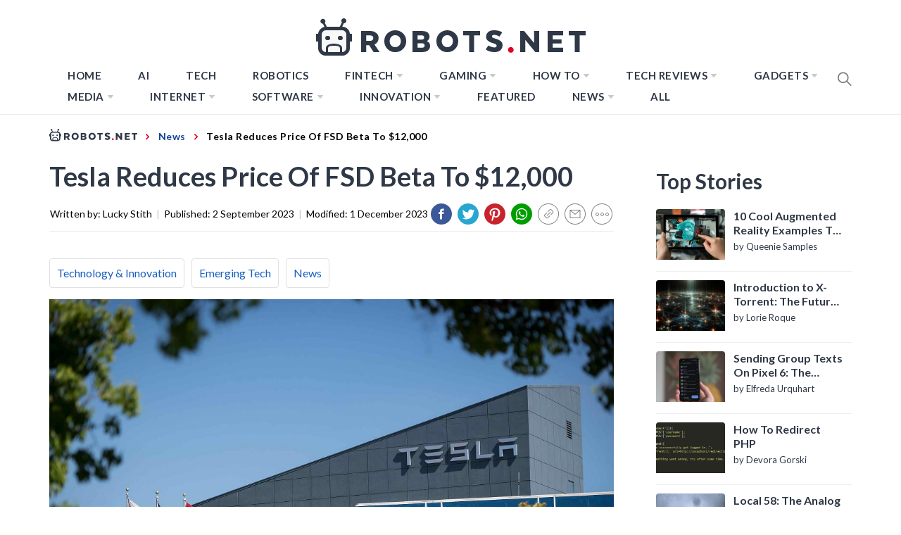

--- FILE ---
content_type: text/html; charset=UTF-8
request_url: https://robots.net/news/tesla-reduces-price-of-fsd-beta-to-12000/
body_size: 55449
content:
<!DOCTYPE html>
<html lang="en-US">

<head>
    <style>
		html{line-height:1.15;-ms-text-size-adjust:100%;-webkit-text-size-adjust:100%}body{margin:0}h1{font-size:2em;margin:0.67em 0}a{background-color:transparent}b{font-weight:bolder}img{border-style:none}input{font-family:inherit;font-size:100%;line-height:1.15;margin:0}input{overflow:visible}[type="submit"]{-webkit-appearance:button}[type="submit"]::-moz-focus-inner{border-style:none;padding:0}[type="submit"]:-moz-focusring{outline:1px dotted ButtonText}[type="search"]{-webkit-appearance:textfield;outline-offset:-2px}[type="search"]::-webkit-search-decoration{-webkit-appearance:none}::-webkit-file-upload-button{-webkit-appearance:button;font:inherit}::-webkit-selection{color:#333;background:#fbedc4}html{-webkit-font-smoothing:antialiased;-moz-font-smoothing:grayscale;-moz-osx-font-smoothing:grayscale}input{color:#787878;font-family:'Roboto',sans-serif;font-size:18px;line-height:1.62}h1,h2,h3{clear:both;font-weight:700;font-family:'Barlow',sans-serif}h1,h2,h3{margin-top:15px;margin-bottom:20px;line-height:1.3}h1,h2,h3{color:#000}.site-branding .site-title,.site-banner .post-content:before{font-family:'Barlow',sans-serif}.entry-title{margin-top:0;margin-bottom:15px}.entry-title-big{font-size:38px}.entry-title-medium{font-size:18px}.entry-title-small{font-size:16px}p{margin-top:0;margin-bottom:15px}i{font-style:italic}ins{background:#fff;text-decoration:none}html{box-sizing:border-box}*,*:before,*:after{box-sizing:inherit}body{background:#fff}ul{margin:0 0 1.5em 3em}ul{list-style:disc}li > ul{margin-bottom:0;margin-left:1.5em}img{height:auto;max-width:100%}input[type="submit"]{border:0;background:#000;color:#fff;height:45px;outline:0;line-height:45px;padding-left:15px;padding-right:15px}input[type="search"]{color:#666;border:1px solid #eee;outline:0;padding-left:15px;padding-right:15px}input[type="search"]{height:45px;line-height:45px}a{color:#000;text-decoration:none}a:visited{color:#000}.site-header{background:#fff;position:relative;width:100%;left:0;right:0;z-index:999;padding-top:20px;padding-bottom:20px}.site-middlebar{display:block;padding-top:10px;padding-bottom:10px}.middlebar-items{display:flex;align-items:center;justify-content:space-between}.site-branding .site-title{font-size:34px;font-weight:700;line-height:1.2;margin:0 auto 10px}.navigation-area{background:#fff;border-bottom:1px solid;position:relative;text-align:center}.navigation-area:before{content:"";display:block;height:1px;background:linear-gradient(to left,#fff 0%,#eee 50%,#fff 100%);width:100%}.main-navigation .icon-sidr,.main-navigation .nav-right{position:absolute;width:100px}.main-navigation .icon-sidr{left:0;text-align:left}.main-navigation .nav-right{right:0;text-align:right}.main-navigation .nav-right .icon-search{color:#797979;font-size:26px;line-height:1px}.main-navigation .nav-right .icon-search{padding-top:15px;padding-bottom:15px;display:inline-block;vertical-align:middle}.main-navigation .toggle-menu{text-align:center;font-size:15px;display:none;margin:15px auto}.toggle-menu .menu-label{font-size:12px;font-weight:700;text-transform:uppercase}@media only screen and (max-width:991px){.main-navigation .toggle-menu{display:block}.main-navigation .navigation-area #primary-menu{display:none;visibility:hidden;filter:alpha(opacity=0);opacity:0}}.offcanvas-toggle .trigger-icon{display:block}.main-navigation .menu ul{display:inline-block;margin:0 100px;padding:0;list-style:none;vertical-align:top}.main-navigation .menu ul > li{float:left}.main-navigation .menu ul li{position:relative;display:block}.main-navigation .menu ul li i{padding-left:5px;display:inline-block;vertical-align:middle;color:#cacaca;font-size:18px;line-height:1}.main-navigation .menu ul > li > a{font-size:15px;font-weight:700;letter-spacing:0.5px;padding:0 10px;text-transform:uppercase}.main-navigation .menu ul > li.current-menu-item > a{color:#ff4200}@media only screen and (min-width:992px){.main-navigation .menu ul ul li{width:250px}.main-navigation .menu ul > li > a{position:relative;display:block;padding-top:20px;padding-bottom:20px}.main-navigation .menu ul ul a{display:block;padding:10px 15px;line-height:inherit}.main-navigation .menu ul ul a:before{content:"\f284";color:#cacaca;font-size:18px;margin-right:8px;vertical-align:middle}.main-navigation .menu ul ul{background-color:#fff;position:absolute;text-align:left;visibility:hidden;filter:alpha(opacity=0);opacity:0;margin:0 auto;padding:0;box-shadow:0px 2px 8px rgba(0,0,0,0.06);border:1px solid #eee}.main-navigation .menu > ul > li > ul:before{position:absolute;left:22px;top:-10px;z-index:1;content:"";display:block;width:0;height:0;border-left:10px solid transparent;border-right:10px solid transparent;border-bottom:10px solid #eee}.main-navigation .menu > ul > li > ul:after{position:absolute;left:23px;top:-8px;z-index:2;content:"";display:block;width:0;height:0;border-left:9px solid transparent;border-right:9px solid transparent;border-bottom:9px solid #fff}.main-navigation .menu > ul > li > ul{top:100%;left:0}}@media only screen and (max-width:991px){.site .site-header{display:block;padding-top:10px;padding-bottom:10px}}#offcanvas-menu{background-color:#fcfcfc;position:fixed;top:0;height:100%;right:-100%;padding:20px;width:340px;z-index:99999;overflow-y:scroll;scrollbar-width:none;-ms-overflow-style:none}#offcanvas-menu::-webkit-scrollbar{width:0;height:0}@media screen and (min-width:768px){#offcanvas-menu{border-left:1px solid #ededed}}@media screen and (max-width:991px){#offcanvas-menu{width:60%}}@media screen and (max-width:767px){#offcanvas-menu{width:100%}}#offcanvas-menu .close-offcanvas-menu{text-align:right}#offcanvas-menu .close-offcanvas-menu .offcanvas-close{font-size:14px;font-weight:700;margin:10px auto;display:block;text-transform:uppercase;text-align:right}.offcanvas-close span{display:inline-block;vertical-align:middle}.offcanvas-navigation{width:100%}.offcanvas-item{margin-bottom:20px}.offcanvas-title{margin-bottom:15px;text-transform:uppercase;font-size:14px;font-weight:700}.offcanvas-navigation ul{list-style:none;margin:0;padding:0}.offcanvas-navigation li{border-bottom:1px solid #eeeeee}.offcanvas-navigation li.menu-item-has-children{position:relative}.offcanvas-navigation li:last-child{border-bottom:none}.offcanvas-navigation a{display:block;font-size:14px;font-weight:700;padding:12px 0;text-decoration:none;text-transform:uppercase;position:relative}.offcanvas-navigation li a i{position:absolute;top:0;right:0;bottom:0;width:30px;z-index:1}.offcanvas-navigation li a i:before,.offcanvas-navigation li a i:after{content:'';width:13px;height:1px;background-color:#000;position:absolute;margin:auto;top:0;right:0;bottom:0;left:0}.offcanvas-navigation li a i:after{width:1px;height:13px}.offcanvas-navigation .sub-menu{border-top:1px solid #eeeeee;display:none}@media only screen and (max-width:991px){.offcanvas-overlay{width:0;height:0;filter:alpha(opacity=0);opacity:0}}.site{overflow-x:hidden}.screen-reader-text{border:0;clip:rect(1px,1px,1px,1px);clip-path:inset(50%);height:1px;margin:-1px;overflow:hidden;padding:0;position:absolute !important;width:1px;word-wrap:normal !important}.entry-content:before,.entry-content:after,.wrapper:before,.wrapper:after,.twp-row:before,.twp-row:after,.site-header:before,.site-header:after,.site-content:before,.site-content:after,.content-area:before,.content-area:after,.widget:before,.widget:after,.site-footer:before,.site-footer:after{content:"";display:table;table-layout:fixed}.entry-content:after,.wrapper:after,.twp-row:after,.site-header:after,.site-content:after,.content-area:after,.widget:after,.site-footer:after{clear:both}.widget{margin-left:auto;margin-right:auto;margin-bottom:20px}.widget-title{font-size:18px;font-weight:700;margin:0 auto 30px;padding-bottom:15px;position:relative;text-transform:capitalize}.widget-title{border-bottom:2px solid}.widget-title:after{background:#000;content:"";height:2px;left:0;position:absolute;top:100%;width:100px}.widget ul{list-style:none;padding-left:0;padding-right:0;margin-left:0;margin-right:0}.widget ul li{margin-bottom:10px}.widget_nav_menu ul li a{margin:0 0 15px;display:block;border-bottom:1px solid;padding-bottom:10px}.site .widget ul li:last-child{border-bottom:0;padding-bottom:0}.twp-row{margin-left:-15px;margin-right:-15px}.twp-row .column{float:left;padding-left:15px;padding-right:15px}.column{width:100%}.column-quarter{width:25%}.column-three-1{width:33.33%}@media only screen and (max-width:991px){.column-five-sm{width:50%}}@media only screen and (max-width:575px){.column{width:100%}}.twp-blocks{padding-top:40px;padding-bottom:40px}.site-banner.twp-blocks{padding-top:20px}.data-bg{background-color:#f4f7f6;background-repeat:no-repeat;background-size:cover;background-position:center;display:block}.data-bg-medium{height:200px}.data-bg-big{height:260px}.wrapper,.site-content{padding-right:15px;padding-left:15px;margin-right:auto;margin-left:auto}@media (min-width:768px){.wrapper,.site-content{width:750px}}@media (min-width:992px){.wrapper,.site-content{width:970px}}@media (min-width:1200px){.wrapper,.site-content{width:1170px}}@media (min-width:1370px){.wrapper,.site-content{width:1200px}}.site-banner .twp-row{counter-reset:trending}.post-thumb{position:relative;border-radius:4px;overflow:hidden}.post-content{position:relative;margin-top:15px;min-height:50px}.site-banner .post-content{padding-left:54px}.site-banner .post-content:before{color:#000;counter-increment:trending;content:counter(trending);background-color:#F1F1F1;display:block;font-size:18px;font-weight:700;height:44px;border-radius:44px;position:absolute;left:0;top:0;text-align:center;line-height:44px;width:44px}.site-recommended{border-top:1px solid}@media only screen and (min-width:992px){.recommended-load:nth-child(3n+1){clear:left}}@media only screen and (max-width:991px){.recommended-load:nth-child(2n+1){clear:left}}#primary,#secondary{float:left;width:100%;padding-top:40px}.home #primary,.home #secondary{padding-top:0}#primary{padding-bottom:20px;width:66.66%}#secondary{width:33.33%}@media only screen and (min-width:992px){body.right-sidebar #primary{border-right:1px solid #eeeeee;padding-right:30px}body.right-sidebar #secondary{padding-left:30px}}@media only screen and (max-width:991px){#primary,#secondary{width:100%}}.block-title{position:relative;margin-bottom:15px;padding-bottom:15px}.block-title:after{content:"";display:block;background:#000;width:80px;height:2px;margin-top:15px}.entry-meta{padding:15px 0}.entry-meta-category a{background:#000;color:#fff;display:inline-block;position:relative;padding:6px 8px;margin:5px 2px;font-weight:700;font-size:12px;line-height:1}.entry-meta-category a:after{content:'';position:absolute;top:100%;left:0;border-right:4px solid;border-bottom:4px solid transparent;border-right-color:#000;width:0;z-index:1}.search-form label{display:block;margin:0 auto;width:70%;float:left}.search-form label .search-field{-webkit-border-radius:0;border-radius:0;width:100%;-webkit-appearance:none}.search-form .search-submit{float:left;padding-left:20px;padding-right:20px;-webkit-border-radius:0;border-radius:0;width:30%;-webkit-appearance:none}.popup-search{position:fixed;width:0;height:100%;overflow-y:auto;text-align:center;left:0;right:0;bottom:0;top:0;padding:20px;z-index:9999;filter:alpha(opacity=0);opacity:0;visibility:hidden;background-color:rgba(51,51,51,0.94);margin:auto;overflow:hidden}.popup-search-wrapper{display:table;height:100%;width:100%}.popup-search-form{display:table-cell;vertical-align:middle}.popup-search .close-popup{position:fixed;bottom:80px;right:0;left:0;margin:auto;z-index:1;width:40px;height:30px;filter:alpha(opacity=100);opacity:1}.popup-search .close-popup:after,.popup-search .close-popup:before{content:'';height:1px;width:41px;position:absolute;background-color:#fff;left:0;right:0;bottom:0;top:0;margin:auto}.popup-search .close-popup:before{-webkit-transform:rotate(-45deg);-moz-transform:rotate(-45deg);-ms-transform:rotate(-45deg);-o-transform:rotate(-45deg);transform:rotate(-45deg)}.popup-search .close-popup:after{-webkit-transform:rotate(45deg);-moz-transform:rotate(45deg);-ms-transform:rotate(45deg);-o-transform:rotate(45deg);transform:rotate(45deg)}.popup-search-form .search-form{max-width:720px;margin-left:auto;margin-right:auto}.popup-search-form .search-form label{display:block;float:left;width:70%}.popup-search-form .search-form label input[type="search"]{padding-left:20px;padding-right:20px}.popup-search-form .search-form .search-submit{width:30%}.footer-bottom{border-top:1px solid;padding-top:30px;padding-bottom:30px}.site-copyright,.footer-menu{display:inline-block;font-size:12px;font-weight:700;letter-spacing:1px;text-transform:uppercase;vertical-align:middle}.footer-menu{float:right}.footer-menu ul li a{display:block;padding-left:5px;padding-right:5px}.footer-menu ul li:last-child a{padding-right:0}.scroll-up{background:#fff;color:#000;position:fixed;z-index:8000;bottom:20px;right:20px;display:none;width:45px;height:45px;font-size:28px;line-height:45px;text-align:center;text-decoration:none;border-radius:100%;box-shadow:0px 0px 25px rgba(0,0,0,0.1);-webkit-box-shadow:0px 0px 25px rgba(0,0,0,0.1);-moz-box-shadow:0px 0px 25px rgba(0,0,0,0.1);-ms-box-shadow:0px 0px 25px rgba(0,0,0,0.1);-o-box-shadow:0px 0px 25px rgba(0,0,0,0.1)}@media (max-width:767px){.scroll-up{right:20px;bottom:20px}}.footer-menu ul{float:none;margin:0 auto;padding:0}.footer-menu ul li{display:inline-block;vertical-align:middle}.page{margin:0 0 1.5em}.page .content-area .entry-content a{box-shadow:0 -2px 0 #ffcc00 inset}iframe{max-width:100%}.main-navigation .menu ul ul a:before{display:inline-block;font-family:"Ionicons";speak:none;font-style:normal;font-weight:normal;font-variant:normal;text-transform:none;text-rendering:auto;line-height:1;-webkit-font-smoothing:antialiased;-moz-osx-font-smoothing:grayscale}@media only screen and (max-width:767px){.site-branding{margin-left:auto;margin-right:auto;margin-bottom:30px}.middlebar-items{display:block}}.site .navigation-area,.site-recommended,.footer-bottom,.widget-title,.widget_nav_menu ul li a{border-color:#eeeeee}.spidochetube_inner{float:left;background-color:#111;padding:10px;width:100%;box-sizing:border-box;margin-bottom:28px;}#spidochetube_player{width:68.0852%;float:left}#player{width:100%}#spidochetube_list{overflow:auto;float:right;-webkit-overflow-scrolling:touch;width:31%;background-color:#111;padding:5px 0;border:1px solid #000;border-left:none;margin:0;padding-top:38%;height:0}#spidochetube_list li{border-top:1px solid #1F1F1F;border-bottom:1px solid #000;display:block;margin-left:16px;padding:6px 0;background-color:#111;position:relative}#spidochetube_list li:first-child{border-top:none}#spidochetube_list li:last-child{border-bottom:none}#spidochetube_list li span{color:#999;display:inline-block;width:48%;margin-left:4%;margin-right:3%;font-size:12px;word-break:break-word}#spidochetube_list li img{vertical-align:top;width:43%}#spidochetube_list li.spidochetube_current{background-color:#535454}#spidochetube_list .playing{display:none;position:absolute;left:-25px;top:36px;font-size:8px}#spidochetube_list::-webkit-scrollbar{width:2px}#spidochetube_list::-webkit-scrollbar-track{background:#000000}#spidochetube_list::-webkit-scrollbar-thumb{background:#888}#spidochetube_list{overflow-y:overlay}#spidochetube_list .vid-num{display:inline-block;position:absolute;left:-24px;top:36px;font-size:8px}#spidochetube_list li.spidochetube_current span{color:#fff}ul#spidochetube_list li:first-child{margin-top:-120%}#spidochetube_list li a{width:100%;display:block;margin:0}@media (max-width:480px){#spidochetube_list li{margin-left:5px;margin-right:5px}#spidochetube_list li img{width:100%}#spidochetube_list li span{width:100%;margin-left:0;margin-right:0;margin-top:4px}}@media (max-width:1369px){#spidochetube_list li span{overflow:hidden;text-overflow:ellipsis;max-height:62px}}@font-face{font-family:'Barlow';font-style:italic;font-weight:300;src:local('Barlow Light Italic'),local('Barlow-LightItalic'),url(https://fonts.gstatic.com/s/barlow/v4/7cHsv4kjgoGqM7E_CfOQ4mouvT8.ttf) format('truetype')}@font-face{font-family:'Barlow';font-style:italic;font-weight:400;src:local('Barlow Italic'),local('Barlow-Italic'),url(https://fonts.gstatic.com/s/barlow/v4/7cHrv4kjgoGqM7E_Cfs7wHo.ttf) format('truetype')}@font-face{font-family:'Barlow';font-style:italic;font-weight:700;src:local('Barlow Bold Italic'),local('Barlow-BoldItalic'),url(https://fonts.gstatic.com/s/barlow/v4/7cHsv4kjgoGqM7E_CfOA5WouvT8.ttf) format('truetype')}@font-face{font-family:'Barlow';font-style:normal;font-weight:300;src:local('Barlow Light'),local('Barlow-Light'),url(https://fonts.gstatic.com/s/barlow/v4/7cHqv4kjgoGqM7E3p-ks51op.ttf) format('truetype')}@font-face{font-family:'Barlow';font-style:normal;font-weight:400;src:local('Barlow Regular'),local('Barlow-Regular'),url(https://fonts.gstatic.com/s/barlow/v4/7cHpv4kjgoGqM7E_DMs8.ttf) format('truetype')}@font-face{font-family:'Barlow';font-style:normal;font-weight:700;src:local('Barlow Bold'),local('Barlow-Bold'),url(https://fonts.gstatic.com/s/barlow/v4/7cHqv4kjgoGqM7E3t-4s51op.ttf) format('truetype')}@font-face{font-family:'Roboto';font-style:italic;font-weight:300;src:local('Roboto Light Italic'),local('Roboto-LightItalic'),url(https://fonts.gstatic.com/s/roboto/v20/KFOjCnqEu92Fr1Mu51TjASc6CsE.ttf) format('truetype')}@font-face{font-family:'Roboto';font-style:italic;font-weight:400;src:local('Roboto Italic'),local('Roboto-Italic'),url(https://fonts.gstatic.com/s/roboto/v20/KFOkCnqEu92Fr1Mu51xIIzc.ttf) format('truetype')}@font-face{font-family:'Roboto';font-style:italic;font-weight:700;src:local('Roboto Bold Italic'),local('Roboto-BoldItalic'),url(https://fonts.gstatic.com/s/roboto/v20/KFOjCnqEu92Fr1Mu51TzBic6CsE.ttf) format('truetype')}@font-face{font-family:'Roboto';font-style:normal;font-weight:300;src:local('Roboto Light'),local('Roboto-Light'),url(https://fonts.gstatic.com/s/roboto/v20/KFOlCnqEu92Fr1MmSU5fBBc9.ttf) format('truetype')}@font-face{font-family:'Roboto';font-style:normal;font-weight:400;src:local('Roboto'),local('Roboto-Regular'),url(https://fonts.gstatic.com/s/roboto/v20/KFOmCnqEu92Fr1Mu4mxP.ttf) format('truetype')}@font-face{font-family:'Roboto';font-style:normal;font-weight:700;src:local('Roboto Bold'),local('Roboto-Bold'),url(https://fonts.gstatic.com/s/roboto/v20/KFOlCnqEu92Fr1MmWUlfBBc9.ttf) format('truetype')}@font-face{font-family:"Ionicons";src:url("https://robots.net/wp-content/themes/blog-prime/assets/lib/ionicons/fonts/ionicons.eot?v=4.5.5");src:url("https://robots.net/wp-content/themes/blog-prime/assets/lib/ionicons/fonts/ionicons.eot?v=4.5.5#iefix") format("embedded-opentype"),url("https://robots.net/wp-content/themes/blog-prime/assets/lib/ionicons/fonts/ionicons.woff2?v=4.5.5") format("woff2"),url("https://robots.net/wp-content/themes/blog-prime/assets/lib/ionicons/fonts/ionicons.woff?v=4.5.5") format("woff"),url("https://robots.net/wp-content/themes/blog-prime/assets/lib/ionicons/fonts/ionicons.ttf?v=4.5.5") format("truetype"),url("https://robots.net/wp-content/themes/blog-prime/assets/lib/ionicons/fonts/ionicons.svg?v=4.5.5#Ionicons") format("svg");font-weight:normal;font-style:normal}.ion,.ion-ios-arrow-up:before,.ion-ios-search:before,.ion-md-arrow-dropdown:before{display:inline-block;font-family:"Ionicons";speak:none;font-style:normal;font-weight:normal;font-variant:normal;text-transform:none;text-rendering:auto;line-height:1;-webkit-font-smoothing:antialiased;-moz-osx-font-smoothing:grayscale}.ion-ios-arrow-up:before{content:"\f3d8"}.ion-ios-search:before{content:"\f4a5"}.ion-md-arrow-dropdown:before{content:"\f280"}.sidr{background:#fcfcfc;display:block;position:fixed;top:0;height:100%;z-index:9999;width:340px;overflow-x:hidden;overflow-y:auto;box-shadow:0px 0px 25px rgba(0,0,0,0.1);-webkit-box-shadow:0px 0px 25px rgba(0,0,0,0.1);-moz-box-shadow:0px 0px 25px rgba(0,0,0,0.1);-ms-box-shadow:0px 0px 25px rgba(0,0,0,0.1);-o-box-shadow:0px 0px 25px rgba(0,0,0,0.1)}.sidr.left{left:-340px;right:auto}.sidr{padding:20px}#hamburger-one{display:block;margin:15px auto;height:30px;position:relative}#hamburger-one span{display:block;position:absolute;left:14px;height:2px;background:#000}#hamburger-one span:before{content:'';display:block;position:absolute;left:-14px;height:4px;width:4px;background:#000;border-radius:100%}#hamburger-one span:nth-of-type(1){width:40px;top:0px}#hamburger-one span:nth-of-type(2){width:30px;top:8px}#hamburger-one span:nth-of-type(3){width:25px;top:16px}#hamburger-one span:nth-of-type(4){width:35px;top:24px}@font-face{font-family:'Lato';font-style:italic;font-weight:100;font-display:swap;src:local('Lato Hairline Italic'),local('Lato-HairlineItalic'),url(https://fonts.gstatic.com/s/lato/v16/S6u-w4BMUTPHjxsIPx-oPCc.ttf) format('truetype')}@font-face{font-family:'Lato';font-style:italic;font-weight:300;font-display:swap;src:local('Lato Light Italic'),local('Lato-LightItalic'),url(https://fonts.gstatic.com/s/lato/v16/S6u_w4BMUTPHjxsI9w2_Gwfo.ttf) format('truetype')}@font-face{font-family:'Lato';font-style:italic;font-weight:400;font-display:swap;src:local('Lato Italic'),local('Lato-Italic'),url(https://fonts.gstatic.com/s/lato/v16/S6u8w4BMUTPHjxsAXC-v.ttf) format('truetype')}@font-face{font-family:'Lato';font-style:italic;font-weight:700;font-display:swap;src:local('Lato Bold Italic'),local('Lato-BoldItalic'),url(https://fonts.gstatic.com/s/lato/v16/S6u_w4BMUTPHjxsI5wq_Gwfo.ttf) format('truetype')}@font-face{font-family:'Lato';font-style:italic;font-weight:900;font-display:swap;src:local('Lato Black Italic'),local('Lato-BlackItalic'),url(https://fonts.gstatic.com/s/lato/v16/S6u_w4BMUTPHjxsI3wi_Gwfo.ttf) format('truetype')}@font-face{font-family:'Lato';font-style:normal;font-weight:100;font-display:swap;src:local('Lato Hairline'),local('Lato-Hairline'),url(https://fonts.gstatic.com/s/lato/v16/S6u8w4BMUTPHh30AXC-v.ttf) format('truetype')}@font-face{font-family:'Lato';font-style:normal;font-weight:300;font-display:swap;src:local('Lato Light'),local('Lato-Light'),url(https://fonts.gstatic.com/s/lato/v16/S6u9w4BMUTPHh7USSwiPHA.ttf) format('truetype')}@font-face{font-family:'Lato';font-style:normal;font-weight:400;font-display:swap;src:local('Lato Regular'),local('Lato-Regular'),url(https://fonts.gstatic.com/s/lato/v16/S6uyw4BMUTPHjx4wWw.ttf) format('truetype')}@font-face{font-family:'Lato';font-style:normal;font-weight:700;font-display:swap;src:local('Lato Bold'),local('Lato-Bold'),url(https://fonts.gstatic.com/s/lato/v16/S6u9w4BMUTPHh6UVSwiPHA.ttf) format('truetype')}@font-face{font-family:'Lato';font-style:normal;font-weight:900;font-display:swap;src:local('Lato Black'),local('Lato-Black'),url(https://fonts.gstatic.com/s/lato/v16/S6u9w4BMUTPHh50XSwiPHA.ttf) format('truetype')}*{padding:0;margin:0;box-sizing:border-box;animation:none;-webkit-animation:none}article{animation:none !important;-webkit-animation:none !important}.lazyloaded{animation:none;-webkit-animation:none}ins.adsbygoogle{background:transparent !important;text-align:center}body{background-color:#fff;color:#000;font-family:'Lato',sans-serif;font-size:20px}@media only screen and (min-width:1200px){body{left:0 !important}}a{color:#134297;font-family:'Lato',sans-serif;box-shadow:none}a:visited{outline:none}h1,h2,h3{font-family:'Lato',sans-serif;color:#2f3846}.hide-me{display:none}.page .content-area .entry-content a{box-shadow:none}.site #masthead{padding-bottom:10px;border-bottom:1px solid #ececec;padding-top:14px}.site #masthead .site-middlebar{padding-top:10px;padding-bottom:10px;display:block}@media only screen and (max-width:1200px){.site #masthead .site-middlebar{display:none}}.site #masthead .site-middlebar .middlebar-items .site-branding{width:100%;text-align:center;margin-right:0}.site #masthead .site-middlebar .middlebar-items .site-branding > .site-title{display:inline-block;margin-bottom:0;line-height:0;position:relative;top:2px}.site #masthead .site-middlebar .middlebar-items .site-branding > .site-title > a{outline:none}.site #masthead .main-navigation .menu ul{margin:0}.site #masthead #site-navigation .navigation-area{border:0 none;margin:0}.site #masthead #site-navigation .navigation-area::before{background:none}.site #masthead #site-navigation .navigation-area .menu{display:inline-block}@media only screen and (max-width:1200px){.site #masthead #site-navigation .navigation-area .menu{display:none}}.site #masthead #site-navigation .navigation-area .menu > ul.menu > li{margin:0 16px}.site #masthead #site-navigation .navigation-area .menu > ul.menu > li > a{color:#2f3846;font-size:15px;text-transform:uppercase;letter-spacing:0.5px}.site #masthead #site-navigation .navigation-area .menu > ul.menu > li.current-menu-item > a{color:#7fadff}.site #masthead #site-navigation .navigation-area .menu > ul.menu > li.menu-item > ul.sub-menu{background-color:#2f3847;border:0 none;padding:10px 0}.site #masthead #site-navigation .navigation-area .menu > ul.menu > li.menu-item > ul.sub-menu > li > a{color:#fff;text-transform:uppercase;font-family:'Lato',sans-serif;font-size:13px;padding:6px 24px}.site #masthead #site-navigation .navigation-area .menu > ul.menu > li.menu-item > ul.sub-menu > li > a:before{display:none}.site #masthead #site-navigation .navigation-area .menu > ul.menu > li.menu-item > ul.sub-menu:after{border-bottom:0 none}.site #masthead #site-navigation .navigation-area .menu > ul.menu > li.menu-item > ul.sub-menu:before{border-bottom:0 none}.site #masthead #site-navigation .navigation-area .menu-logo{display:none}@media only screen and (max-width:1200px){.site #masthead #site-navigation .navigation-area .menu-logo{display:block}}.site #masthead #site-navigation .navigation-area .menu-logo > a > img{height:34px;width:100%}.site #masthead #site-navigation .navigation-area #widgets-nav{display:none}@media only screen and (max-width:1200px){.site #masthead #site-navigation .navigation-area #widgets-nav{display:inline-block}}.site #masthead #site-navigation .navigation-area #widgets-nav #hamburger-one{margin:3px auto 0}@media only screen and (max-width:400px){.site #masthead #site-navigation .navigation-area #widgets-nav #hamburger-one{margin-top:0}}@media only screen and (max-width:360px){.site #masthead #site-navigation .navigation-area #widgets-nav #hamburger-one{margin-top:-3px}}.site #masthead #site-navigation .navigation-area #widgets-nav #hamburger-one > span{left:3px}.site #masthead #site-navigation .navigation-area #widgets-nav #hamburger-one > span:nth-of-type(1){background:#fff;width:25px}.site #masthead #site-navigation .navigation-area #widgets-nav #hamburger-one > span:nth-of-type(2){width:25px}.site #masthead #site-navigation .navigation-area #widgets-nav #hamburger-one > span:nth-of-type(3){width:25px}.site #masthead #site-navigation .navigation-area #widgets-nav #hamburger-one > span:nth-of-type(4){width:25px}.site #masthead #site-navigation .navigation-area #widgets-nav #hamburger-one > span::before{display:none}.site #masthead #site-navigation .navigation-area .nav-right span.icon-search{padding:7px 0}@media only screen and (max-width:400px){.site #masthead #site-navigation .navigation-area .nav-right span.icon-search{margin-top:-3px}}@media only screen and (max-width:360px){.site #masthead #site-navigation .navigation-area .nav-right span.icon-search{margin-top:-5px}}@media only screen and (max-width:991px){.site #masthead #site-navigation .navigation-area .toggle-menu{display:none}}@media only screen and (max-width:1199px){.site #masthead #site-navigation .wrapper{max-width:100%;width:100%;padding-left:25px;padding-right:25px}}@media only screen and (max-width:991px){.site #masthead #site-navigation .wrapper{padding-left:25px;padding-right:25px;width:100%}}@media only screen and (max-width:480px){.site #masthead #site-navigation .wrapper{padding-left:15px;padding-right:15px;width:100%}}body.home .site #masthead{border-bottom:0 none;padding-bottom:0}body.home .site #masthead .site-middlebar{display:block}@media only screen and (max-width:1200px){body.home .site #masthead .site-middlebar{display:none}}@media only screen and (max-width:1200px){body.home .site #masthead #site-navigation{margin-bottom:12px}}body.home .site #masthead #site-navigation .navigation-area{margin:0}@media (min-width:1201px){body.home .site #masthead #site-navigation .navigation-area{height:65px;}}body.home .site #masthead #site-navigation .navigation-area #widgets-nav{display:none}@media only screen and (max-width:1200px){body.home .site #masthead #site-navigation .navigation-area #widgets-nav{display:inline-block}}body.home .site #masthead #site-navigation .navigation-area #widgets-nav #hamburger-one{margin:15px auto}@media only screen and (max-width:1200px){body.home .site #masthead #site-navigation .navigation-area #widgets-nav #hamburger-one{margin:2px auto}}@media only screen and (max-width:390px){body.home .site #masthead #site-navigation .navigation-area #widgets-nav #hamburger-one{margin:0 auto}}@media only screen and (max-width:320px){body.home .site #masthead #site-navigation .navigation-area #widgets-nav #hamburger-one{margin-top:-2px}}body.home .site #masthead #site-navigation .navigation-area .menu{display:inline-block}@media only screen and (max-width:1200px){body.home .site #masthead #site-navigation .navigation-area .menu{display:none}}body.home .site #masthead #site-navigation .navigation-area .menu-logo{display:none}@media only screen and (max-width:1200px){body.home .site #masthead #site-navigation .navigation-area .menu-logo{display:block}}body.home .site #masthead #site-navigation .navigation-area .nav-right span.icon-search{padding-top:15px;padding-bottom:15px;height:32px;width:19.5px;}@media only screen and (max-width:1200px){body.home .site #masthead #site-navigation .navigation-area .nav-right span.icon-search{padding-top:7px;padding-bottom:7px}}body.home .site #primary{padding-top:0}.site .site-banner{padding-top:0;padding-bottom:50px}@media (min-width:991px){.site .site-banner{height:507px;}}@media only screen and (max-width:991px){.site .site-banner{padding-bottom:20px}}@media only screen and (max-width:1200px){.site .site-banner .wrapper{margin:0;padding:0;width:100%;max-width:100%}}.site .site-banner .twp-row{border-bottom:1px solid #ececec;padding-bottom:60px;margin-bottom:0;margin-left:0;margin-right:0}@media only screen and (max-width:991px){.site .site-banner .twp-row{padding-bottom:10px}}.site .site-banner .twp-row > .column{padding-left:1px;padding-right:1px}@media only screen and (max-width:991px){.site .site-banner .twp-row > .column{margin-bottom:20px}}@media only screen and (max-width:767px){.site .site-banner .twp-row > .column{width:100%}}.site .site-banner .twp-row > .column .post-thumb{border-radius:0;height:300px;}.site .site-banner .twp-row > .column .post-thumb > a{height:300px;width:100%;}.site .site-banner .twp-row > .column .post-thumb .postcat{position:absolute;z-index:9;top:0}.site .site-banner .twp-row > .column .post-thumb .postcat a{color:#fff;font-size:12px;text-transform:uppercase}.site .site-banner .twp-row > .column .post-thumb .postcat span{margin-right:2px;padding:2px 14px 4px;background-color:#194e7f;display:inline-block;margin-bottom:2px}.site .site-banner .twp-row > .column .post-content{padding-left:0;min-height:auto;margin-top:10px}.site .site-banner .twp-row > .column .post-content > h2.entry-title{text-align:center;margin-bottom:7px}@media (min-width:768px){.site .site-banner .twp-row > .column .post-content > h2.entry-title{height:58px;}}.site .site-banner .twp-row > .column .post-content > h2.entry-title > a{display:inline-block;font-size:24px;color:#2f3846;padding:0 14px;font-weight:700;line-height:normal;display:-webkit-box;-webkit-line-clamp:2;-webkit-box-orient:vertical;overflow:hidden;font-display:swap;}.site .site-banner .twp-row > .column .post-content > h2.entry-title > a::after{top:0}@media all and (-ms-high-contrast:none),(-ms-high-contrast:active){.site .site-banner .twp-row > .column .post-content > h2.entry-title > a{height:2.6em;overflow:hidden}}.site .site-banner .twp-row > .column .post-content:before{content:'';background-color:transparent;height:auto;width:auto;line-height:normal}.site .site-banner .twp-row > .column .post-author-date{font-size:13px;text-align:center;position:relative}.site .site-banner .twp-row > .column .post-author-date > span{color:#b1b1b1;display:inline-block;padding:0 3px}.site .site-banner .twp-row > .column .post-author-date > span.date{color:#2f3846;padding:0}@media only screen and (max-width:1199px){.site .site-content{max-width:100%;width:100%}}.site .site-content #primary{width:100%;max-width:1110px;border:0 none;padding-top:0}@media only screen and (min-width:1200px){.site .site-content #primary{max-width:73%}}@media only screen and (max-width:1199px){.site .site-content #primary{max-width:100%;padding-right:15px;padding-left:15px}}@media only screen and (max-width:480px){.site .site-content #primary{padding-left:0;padding-right:0;padding-top:10px}}.site .site-content #primary .site-main .topStory-container h2{font-size:36px;margin-top:-10px;margin-bottom:10px}@media only screen and (max-width:1199px){.site .site-content #primary .site-main .topStory-container h2{text-align:center;margin-top:10px;margin-bottom:20px}}.site .site-content #primary .site-main .topStory-container .topStory-content .post-row-content{display:-ms-grid;display:grid;-ms-grid-columns:38% 30px 1fr;grid-template-columns:38% 1fr;grid-gap:30px;position:relative;border:1px solid #ececec;margin-bottom:20px}@media only screen and (max-width:767px){.site .site-content #primary .site-main .topStory-container .topStory-content .post-row-content{-ms-grid-template-columns:1fr;grid-template-columns:1fr;grid-gap:0}}@media all and (-ms-high-contrast:none),(-ms-high-contrast:active){.site .site-content #primary .site-main .topStory-container .topStory-content .post-row-content{display:-ms-flexbox}}.site .site-content #primary .site-main .topStory-container .topStory-content .post-row-content > .image-container{line-height:0}@media all and (-ms-high-contrast:none),(-ms-high-contrast:active){.site .site-content #primary .site-main .topStory-container .topStory-content .post-row-content > .image-container{margin-right:20px;width:100%}}.site .site-content #primary .site-main .topStory-container .topStory-content .post-row-content > .image-container > a > img{width:100%;max-width:100%;height:100%;object-fit:cover}.site .site-content #primary .site-main .topStory-container .topStory-content .post-row-content > .image-container > a > img.lazyload{display:none;}.site .site-content #primary .site-main .topStory-container .topStory-content .post-row-content > .image-container > a > img.lazyloaded{display:block;}.site .site-content #primary .site-main .topStory-container .topStory-content .post-row-content > .image-container > .postcat{position:absolute;z-index:9;top:0}.site .site-content #primary .site-main .topStory-container .topStory-content .post-row-content > .image-container > .postcat > span{margin-right:2px;padding:2px 14px 4px;background-color:#194e7f;display:inline-block;margin-bottom:2px}.site .site-content #primary .site-main .topStory-container .topStory-content .post-row-content > .image-container > .postcat > span > a{color:#fff;font-size:12px;text-transform:uppercase;line-height:23px}.site .site-content #primary .site-main .topStory-container .topStory-content .post-row-content > .content-container{padding:10px 24px 10px 0}@media only screen and (max-width:767px){.site .site-content #primary .site-main .topStory-container .topStory-content .post-row-content > .content-container{padding:0 20px 10px}}.site .site-content #primary .site-main .topStory-container .topStory-content .post-row-content > .content-container > h3{font-size:32px;line-height:normal;margin-bottom:4px}@media only screen and (max-width:1199px){.site .site-content #primary .site-main .topStory-container .topStory-content .post-row-content > .content-container > h3{font-size:24px}}.site .site-content #primary .site-main .topStory-container .topStory-content .post-row-content > .content-container > h3 > a{color:#2f3846}.site .site-content #primary .site-main .topStory-container .topStory-content .post-row-content > .content-container > h3 > a:visited{color:#2f3846}.site .site-content #primary .site-main .topStory-container .topStory-content .post-row-content > .content-container .author-date{font-size:13px;text-align:left;position:relative}.site .site-content #primary .site-main .topStory-container .topStory-content .post-row-content > .content-container .author-date .separator{color:#b1b1b1;display:inline-block;padding:0 3px}.site .site-content #primary .site-main .topStory-container .topStory-content .post-row-content > .content-container p{margin-top:10px}.site .site-content #primary .site-main .topStory-container .topStory-content .post-row-content > .content-container p a.moreLink{display:block;font-weight:700;width:100%;max-width:30px;color:#134297}.site .site-content #primary .site-main > .site-recommended{border:0 none}@media only screen and (max-width:991px){.site .site-content #primary .site-main > .site-recommended{padding-bottom:0;padding-top:0}}.site .site-content #primary .site-main > .site-recommended h2.block-title{font-size:36px;padding-bottom:0}@media only screen and (max-width:1199px){.site .site-content #primary .site-main > .site-recommended h2.block-title{text-align:center}}.site .site-content #primary .site-main > .site-recommended h2.block-title:after{display:none;color:#7fadff}.site .site-content #primary .site-main .site-recommended .recommended-post-wraper{display:grid;grid-gap:20px;grid-template-columns:repeat(3,1fr);margin-left:0;margin-right:0}@media only screen and (max-width:991px){.site .site-content #primary .site-main .site-recommended .recommended-post-wraper{grid-template-columns:repeat(3,1fr)}}@media only screen and (max-width:767px){.site .site-content #primary .site-main .site-recommended .recommended-post-wraper{grid-template-columns:repeat(2,1fr)}}@media only screen and (max-width:640px){.site .site-content #primary .site-main .site-recommended .recommended-post-wraper{grid-template-columns:1fr}}@media all and (-ms-high-contrast:none),(-ms-high-contrast:active){.site .site-content #primary .site-main .site-recommended .recommended-post-wraper{display:inline-block;width:100%}}.site .site-content #primary .site-main .site-recommended .recommended-post-wraper .column.recommended-load{width:100%;max-width:100%;float:none;padding:0;margin:0}@media all and (-ms-high-contrast:none),(-ms-high-contrast:active){.site .site-content #primary .site-main .site-recommended .recommended-post-wraper .column.recommended-load{clear:none;display:inline-block;vertical-align:top;margin-right:10px;margin-bottom:20px;max-width:none;width:23.4%}}.site .site-content #primary .site-main .site-recommended .recommended-post-wraper .column.recommended-load .post-thumb{border-radius:0}.site .site-content #primary .site-main .site-recommended .recommended-post-wraper .column.recommended-load .post-thumb .entry-meta-category{position:absolute;top:0;padding-top:0}.site .site-content #primary .site-main .site-recommended .recommended-post-wraper .column.recommended-load .post-thumb .entry-meta-category .cat-links a{margin-right:2px;padding:6px 14px 7px;background-color:#194e7f;display:inline-block;margin-bottom:2px;line-height:normal;text-transform:uppercase;font-weight:normal;margin-top:0;vertical-align:top;margin-left:0}.site .site-content #primary .site-main .site-recommended .recommended-post-wraper .column.recommended-load .post-thumb .entry-meta-category .cat-links a:after{display:none}.site .site-content #primary .site-main .site-recommended .recommended-post-wraper .column.recommended-load .post-thumb > a{width:100%;max-width:100%;height:170px}.site .site-content #primary .site-main .site-recommended .recommended-post-wraper .column.recommended-load .entry-content h3.entry-title{padding-top:14px;min-height:auto;margin-bottom:12px}@media only screen and (max-width:991px){.site .site-content #primary .site-main .site-recommended .recommended-post-wraper .column.recommended-load .entry-content h3.entry-title{min-height:auto;margin-bottom:10px}}.site .site-content #primary .site-main .site-recommended .recommended-post-wraper .column.recommended-load .entry-content h3.entry-title > a{-webkit-box-shadow:none;box-shadow:none;color:#2f3846;font-size:20px;display:-webkit-box;-webkit-line-clamp:2;-webkit-box-orient:vertical;overflow:hidden}.site .site-content #primary .site-main .site-recommended .recommended-post-wraper .column.recommended-load .entry-content .post-author-date{font-size:13px;text-align:left;position:relative}.site .site-content #primary .site-main .site-recommended .recommended-post-wraper .column.recommended-load .entry-content .post-author-date > span{color:#b1b1b1;display:inline-block;padding:0 3px}.site .site-content #primary .site-main .site-recommended .recommended-post-wraper .column.recommended-load .entry-content .post-author-date > span.date{color:#2f3846;padding:0}.site .site-content #primary .site-main .site-recommended .recommended-post-wraper:before{display:none}.site .site-content #primary .site-main #sidr-nav{padding-left:0;padding-right:0;}@media only screen and (max-width:320px){.site .site-content #primary .site-main #sidr-nav{width:320px}}.site .site-content #primary .site-main #sidr-nav .sidebar-nav-container{position:relative;padding:10px 16px;display:grid;grid-gap:20px;grid-template-columns:10% 1fr;align-items:end;border-bottom:1px solid #eee}.site .site-content #primary .site-main #sidr-nav .sidebar-nav-container > a > img{height:25px}.site .site-content #primary .site-main #sidr-nav .sidr-area .widget_nav_menu h2.widget-title{display:none}.site .site-content #primary .site-main #sidr-nav .sidr-area ul.menu > li{margin-bottom:0}.site .site-content #primary .site-main #sidr-nav .sidr-area ul.menu > li > a{color:#2f3846;font-size:14px;padding:12px 14px 11px;text-transform:uppercase;margin-bottom:0;display:inline-block;width:100%;position:relative;outline:none}.site .site-content #primary .site-main #sidr-nav .sidr-area ul.menu > li > ul.sub-menu{position:relative;display:none}.site .site-content #primary .site-main #sidr-nav .sidr-area ul.menu > li > ul.sub-menu > li{margin-bottom:0}.site .site-content #primary .site-main #sidr-nav .sidr-area ul.menu > li > ul.sub-menu > li > a{color:#2f3846;font-size:14px;padding:10px 14px 10px 30px;text-transform:uppercase;margin-bottom:0;display:inline-block;width:100%;white-space:normal}.site .site-content #primary .site-main #sidr-nav .sidr-area ul.menu > li.menu-item-has-children > a{color:#000}.site .site-content #primary .site-main #sidr-nav .sidr-area ul.menu > li.menu-item-has-children > a:after{content:url("/wp-content/themes/blog-prime/assets/img/angle-arrow-down-black.svg");color:#2f3846;position:absolute;right:22px;-webkit-transform:scale(0.022);transform:scale(0.022);display:block;top:8px;width:20px;height:20px}.site .site-content #secondary{width:100%;max-width:27%}@media only screen and (max-width:1199px){.site .site-content #secondary{display:none}}.site .site-content #secondary .theiaStickySidebar .widget{margin-top:-4px}.site .scroll-up{background:#f4f4f4;box-shadow:none;width:60px;height:60px;line-height:58px}.site-footer .footer-bottom .footer-bottom-container{display:grid;grid-gap:20px;grid-template-columns:22% 1fr 14%;align-items:center}@media only screen and (max-width:1200px){.site-footer .footer-bottom .footer-bottom-container{grid-template-columns:repeat(1,1fr);text-align:center;grid-gap:10px}}@media all and (-ms-high-contrast:none),(-ms-high-contrast:active){.site-footer .footer-bottom .footer-bottom-container{display:inline-block;max-width:none;width:100%}}.site-footer .footer-bottom .footer-bottom-container .site-copyright{}@media only screen and (max-width:1200px){.site-footer .footer-bottom .footer-bottom-container .site-copyright{order:1}}@media all and (-ms-high-contrast:none),(-ms-high-contrast:active){.site-footer .footer-bottom .footer-bottom-container .site-copyright{display:inline-block;float:none;vertical-align:top;max-width:none;margin-right:50px}}.site-footer .footer-bottom .footer-bottom-container .site-copyright .site-info > a img{height:36px;max-width:251px;width:100%}@media only screen and (max-width:1200px){.site-footer .footer-bottom .footer-bottom-container .site-copyright .site-info > a > img{width:100%;max-width:210px}}.site-footer .footer-bottom .footer-bottom-container .footer-menu{}@media only screen and (max-width:1200px){.site-footer .footer-bottom .footer-bottom-container .footer-menu{order:3}}@media all and (-ms-high-contrast:none),(-ms-high-contrast:active){.site-footer .footer-bottom .footer-bottom-container .footer-menu{display:inline-block;float:none;vertical-align:top;max-width:none;margin-right:20px;margin-top:9px}}.site-footer .footer-bottom .footer-bottom-container .footer-menu .menu ul#footer-menu > li{margin:0 25px}@media only screen and (max-width:1200px){.site-footer .footer-bottom .footer-bottom-container .footer-menu .menu ul#footer-menu > li{margin:0 6px}}@media only screen and (max-width:480px){.site-footer .footer-bottom .footer-bottom-container .footer-menu .menu ul#footer-menu > li{margin:0}}.site-footer .footer-bottom .footer-bottom-container .footer-menu .menu ul#footer-menu > li > a{font-size:16px;color:#434b57;text-transform:none;letter-spacing:0}@media only screen and (max-width:480px){.site-footer .footer-bottom .footer-bottom-container .footer-menu .menu ul#footer-menu > li > a{font-size:14px}}.site-footer .footer-bottom .footer-bottom-container .footer-social{}@media only screen and (max-width:1200px){.site-footer .footer-bottom .footer-bottom-container .footer-social{order:2}}@media all and (-ms-high-contrast:none),(-ms-high-contrast:active){.site-footer .footer-bottom .footer-bottom-container .footer-social{display:inline-block;float:right;vertical-align:top;max-width:none}}.site-footer .footer-bottom .footer-bottom-container .footer-social > .media_icon{display:grid;grid-template-columns:repeat(5,1fr)}@media only screen and (max-width:1200px){.site-footer .footer-bottom .footer-bottom-container .footer-social > .media_icon{text-align:center;width:100%;max-width:200px;margin:0 auto}}@media all and (-ms-high-contrast:none),(-ms-high-contrast:active){.site-footer .footer-bottom .footer-bottom-container .footer-social > .media_icon{display:-ms-inline-flexbox;margin-top:6px}}.site-footer .footer-bottom .footer-bottom-container .footer-social > .media_icon > a{width:100%;max-width:30px}@media only screen and (max-width:1200px){.site-footer .footer-bottom .footer-bottom-container .footer-social > .media_icon > a{margin:auto}}@media all and (-ms-high-contrast:none),(-ms-high-contrast:active){.site-footer .footer-bottom .footer-bottom-container .footer-social > .media_icon > a{margin-right:10px}}@media (min-width:1370px){.wrapper,.site-content{width:1440px}}.small-rm{height:258px;overflow:hidden}#primary{padding-bottom:0px !important}#rm-anchor{padding-top:5px;font-size:12px !important}.elementor-screen-only,.screen-reader-text{position:absolute;top:-10000em;width:1px;height:1px;margin:-1px;padding:0;overflow:hidden;clip:rect(0,0,0,0);border:0}.elementor-clearfix:after{content:"";display:block;clear:both;width:0;height:0}.elementor{-webkit-hyphens:manual;-ms-hyphens:manual;hyphens:manual}.elementor *,.elementor:after,.elementor:before{-webkit-box-sizing:border-box;box-sizing:border-box}.elementor a{-webkit-box-shadow:none;box-shadow:none;text-decoration:none}.elementor-section{position:relative}.elementor-section .elementor-container{display:-webkit-box;display:-webkit-flex;display:-ms-flexbox;display:flex;margin-right:auto;margin-left:auto;position:relative}.elementor-section.elementor-section-boxed>.elementor-container{max-width:1140px}.elementor-row{width:100%;display:-webkit-box;display:-webkit-flex;display:-ms-flexbox;display:flex}@media (max-width:1024px){.elementor-row{-webkit-flex-wrap:wrap;-ms-flex-wrap:wrap;flex-wrap:wrap}}.elementor-column-wrap{width:100%;position:relative;display:-webkit-box;display:-webkit-flex;display:-ms-flexbox;display:flex}.elementor-widget-wrap{position:relative;width:100%;-webkit-flex-wrap:wrap;-ms-flex-wrap:wrap;flex-wrap:wrap;-webkit-align-content:flex-start;-ms-flex-line-pack:start;align-content:flex-start}.elementor:not(.elementor-bc-flex-widget) .elementor-widget-wrap{display:-webkit-box;display:-webkit-flex;display:-ms-flexbox;display:flex}.elementor-widget-wrap>.elementor-element{width:100%}.elementor-widget{position:relative}.elementor-column{position:relative;min-height:1px;display:-webkit-box;display:-webkit-flex;display:-ms-flexbox;display:flex}.elementor-column-gap-default>.elementor-row>.elementor-column>.elementor-element-populated{padding:10px}@media (min-width:768px){.elementor-column.elementor-col-100{width:100%}}@media (max-width:767px){.elementor-column{width:100%}}@media (min-width:1025px){#elementor-device-mode:after{content:"desktop"}}@media (min-width:768px) and (max-width:1024px){#elementor-device-mode:after{content:"tablet"}}@media (max-width:767px){#elementor-device-mode:after{content:"mobile"}}.elementor-widget-text-editor{color:#7a7a7a;font-family:"Roboto",Sans-serif;font-weight:400}.elementor-9090 .elementor-element.elementor-element-c6f047d{line-height:1em}@font-face{font-family:'Roboto';font-style:italic;font-weight:100;src:local('Roboto Thin Italic'),local('Roboto-ThinItalic'),url(https://fonts.gstatic.com/s/roboto/v20/KFOiCnqEu92Fr1Mu51QrEzAdKg.ttf) format('truetype')}@font-face{font-family:'Roboto';font-style:italic;font-weight:300;src:local('Roboto Light Italic'),local('Roboto-LightItalic'),url(https://fonts.gstatic.com/s/roboto/v20/KFOjCnqEu92Fr1Mu51TjASc6CsE.ttf) format('truetype')}@font-face{font-family:'Roboto';font-style:italic;font-weight:400;src:local('Roboto Italic'),local('Roboto-Italic'),url(https://fonts.gstatic.com/s/roboto/v20/KFOkCnqEu92Fr1Mu51xIIzc.ttf) format('truetype')}@font-face{font-family:'Roboto';font-style:italic;font-weight:500;src:local('Roboto Medium Italic'),local('Roboto-MediumItalic'),url(https://fonts.gstatic.com/s/roboto/v20/KFOjCnqEu92Fr1Mu51S7ACc6CsE.ttf) format('truetype')}@font-face{font-family:'Roboto';font-style:italic;font-weight:700;src:local('Roboto Bold Italic'),local('Roboto-BoldItalic'),url(https://fonts.gstatic.com/s/roboto/v20/KFOjCnqEu92Fr1Mu51TzBic6CsE.ttf) format('truetype')}@font-face{font-family:'Roboto';font-style:italic;font-weight:900;src:local('Roboto Black Italic'),local('Roboto-BlackItalic'),url(https://fonts.gstatic.com/s/roboto/v20/KFOjCnqEu92Fr1Mu51TLBCc6CsE.ttf) format('truetype')}@font-face{font-family:'Roboto';font-style:normal;font-weight:100;src:local('Roboto Thin'),local('Roboto-Thin'),url(https://fonts.gstatic.com/s/roboto/v20/KFOkCnqEu92Fr1MmgVxIIzc.ttf) format('truetype')}@font-face{font-family:'Roboto';font-style:normal;font-weight:300;src:local('Roboto Light'),local('Roboto-Light'),url(https://fonts.gstatic.com/s/roboto/v20/KFOlCnqEu92Fr1MmSU5fBBc9.ttf) format('truetype')}@font-face{font-family:'Roboto';font-style:normal;font-weight:400;src:local('Roboto'),local('Roboto-Regular'),url(https://fonts.gstatic.com/s/roboto/v20/KFOmCnqEu92Fr1Mu4mxP.ttf) format('truetype')}@font-face{font-family:'Roboto';font-style:normal;font-weight:500;src:local('Roboto Medium'),local('Roboto-Medium'),url(https://fonts.gstatic.com/s/roboto/v20/KFOlCnqEu92Fr1MmEU9fBBc9.ttf) format('truetype')}@font-face{font-family:'Roboto';font-style:normal;font-weight:700;src:local('Roboto Bold'),local('Roboto-Bold'),url(https://fonts.gstatic.com/s/roboto/v20/KFOlCnqEu92Fr1MmWUlfBBc9.ttf) format('truetype')}@font-face{font-family:'Roboto';font-style:normal;font-weight:900;src:local('Roboto Black'),local('Roboto-Black'),url(https://fonts.gstatic.com/s/roboto/v20/KFOlCnqEu92Fr1MmYUtfBBc9.ttf) format('truetype')}.description-wrapper{margin-bottom:30px}.fourColumn-container{margin-bottom:20px}.fourColumn-container .fourColumn-content{display:grid;grid-gap:20px;grid-template-columns:repeat(4,1fr);margin-left:0;margin-right:0}@media all and (-ms-high-contrast:none),(-ms-high-contrast:active){.fourColumn-container .fourColumn-content{display:inline-block}}@media only screen and (max-width:991px){.fourColumn-container .fourColumn-content{width:100%;grid-template-columns:repeat(2,1fr)}}@media only screen and (max-width:767px){.fourColumn-container .fourColumn-content{grid-template-columns:1fr;grid-gap:15px 0}}.fourColumn-container .fourColumn-content .post-row-content{position:relative;background-color:#fff;height:100%;box-shadow:0 0 25px rgba(0,0,0,.1);-webkit-box-shadow:0 0 25px rgba(0,0,0,.1);-moz-box-shadow:0 0 25px rgba(0,0,0,.1);-ms-box-shadow:0 0 25px rgba(0,0,0,.1);-o-box-shadow:0 0 25px rgba(0,0,0,.1)}@media all and (-ms-high-contrast:none),(-ms-high-contrast:active){.fourColumn-container .fourColumn-content .post-row-content{display:-ms-flexbox}}.fourColumn-container .fourColumn-content .post-row-content>.image-container{line-height:0;height:200px}@media all and (-ms-high-contrast:none),(-ms-high-contrast:active){.fourColumn-container .fourColumn-content .post-row-content>.image-container{margin-right:20px;width:100%}}.fourColumn-container .fourColumn-content .post-row-content>.image-container>a>img{width:100%;max-width:100%;height:100%;object-fit:cover}.fourColumn-container .fourColumn-content .post-row-content>.content-container{padding:10px}@media only screen and (max-width:767px){.fourColumn-container .fourColumn-content .post-row-content>.content-container{padding:0 20px 10px}}.fourColumn-container .fourColumn-content .post-row-content>.content-container>h3{line-height:normal;margin-bottom:4px}@media only screen and (max-width:1199px){.fourColumn-container .fourColumn-content .post-row-content>.content-container>h3{font-size:24px}}.fourColumn-container .fourColumn-content .post-row-content>.content-container>h3>a{color:#2f3846}.fourColumn-container .fourColumn-content .post-row-content>.content-container>h3>a:hover{color:#7fadff}.fourColumn-container .fourColumn-content .post-row-content>.content-container>h3>a:active,.fourColumn-container .fourColumn-content .post-row-content>.content-container>h3>a:visited{color:#2f3846}.fourColumn-container .fourColumn-content .post-row-content>.content-container .author-date{font-size:13px;text-align:left;position:relative}.fourColumn-container .fourColumn-content .post-row-content>.content-container .author-date .author>a{font-weight:700;color:#134297}.fourColumn-container .fourColumn-content .post-row-content>.content-container .author-date .author>a:active,.fourColumn-container .fourColumn-content .post-row-content>.content-container .author-date .author>a:visited{color:#134297}.fourColumn-container .fourColumn-content .post-row-content>.content-container .author-date .separator{color:#b1b1b1;display:inline-block;padding:0 3px}.infinity-btn{font-size:16px;height:50px;line-height:50px;text-transform:uppercase!important;display:table;margin:30px auto 0;min-width:220px;text-align:center}.infinity-btn .loadmore,.infinity-btn span{background:#194e7f;color:#fff;border-radius:4px;display:block;padding:5px 15px;position:relative}.infinity-btn .loadmore.no-more-post,.infinity-btn span.no-more-post{cursor:not-allowed}.ajax-loader{border:3px solid #f3f3f3;border-radius:50%;border-top:3px solid #ff003c;display:none;width:20px;height:20px;-webkit-animation:spin 2s linear infinite;animation:spin 2s linear infinite;vertical-align:middle}.loading .ajax-loader{display:inline-block;position:absolute;left:25px;top:14px;z-index:1}span.loadmore{cursor:pointer;text-transform:none;line-height:35px;text-transform:capitalize}.loading .ajax-loader{top:10px;padding-left:10px;padding-right:10px;height:15px}.infinity-btn{clear:both}.ajax-loader{background:url('../img/loader.gif')!important;background-size:contain!important;background-repeat:no-repeat!important;height:20px!important;left:30px!important;top:7px!important;border:none;border-radius:0;-webkit-animation:none;animation:none;vertical-align:unset;margin-top:0;margin-right:0}.archive .navigation{display:none}.noContent{display:none!important}

        /* CLS css */
        .site .site-content #secondary .widget ul.twp-widget-list li > .article-list .twp-row .column.column-six .article-body .entry-meta{display:none}.home .spidochetube{min-height:399.13px}.site #masthead .site-middlebar .middlebar-items .site-branding > .site-title a img{width:383px;height:55px}.site .site-content #primary .site-main #sidr-nav{display:none}@media only screen and (max-width:1200px){.site .site-content #primary .site-main #sidr-nav{display:block}}.single-post .site #primary .site-main .twp-banner-details .entry-header .entry-meta > .share-action .media_icon a img{width:30px}.site #masthead .site-middlebar .middlebar-items .site-branding > .site-title a img.lazyload{display:none}.site #masthead .site-middlebar .middlebar-items .site-branding > .site-title a img{display:block}.article-details .lazyload{display:none !important}.article-details .lazyloaded{display:inline-block !important}.single-post .site #primary .site-main .share-container > .share-action .media_icon img{width:30px}.single-post .site #primary .site-main .share-container > .share-action .media_icon .lazyload{display:none}.single-post .site #primary .site-main .share-container > .share-action .media_icon .lazyloaded{display:block}.single-post .site #primary .latest-container .latest-content .post-row-content .image-container .lazyload{display:none}.single-post .site #primary .latest-container .latest-content .post-row-content .image-container .lazyloaded{display:block}.single-post .site #primary .related-container .related-content .post-row-content .image-container .lazyload{display:none}.single-post .site #primary .related-container .related-content .post-row-content .image-container .lazyloaded{display:block}.site-footer .footer-bottom .footer-bottom-container .site-copyright .site-info .lazyload{display:none}.site-footer .footer-bottom .footer-bottom-container .site-copyright .site-info .lazyloaded{display:block}.site-footer .footer-bottom .footer-bottom-container .footer-social > .media_icon .lazy{display:none;}.site-footer .footer-bottom .footer-bottom-container .footer-social > .media_icon .lazyloaded{display: block;}@media (max-width:767px){.promote-wrapper .item~.item{display:none}}
    </style>
    <meta charset="UTF-8">
    <meta http-equiv="X-UA-Compatible" content="IE=edge">
    <meta name="viewport" content="width=device-width, initial-scale=1">
        <meta name="robots" content="max-image-preview:large">
        <link rel="profile" href="https://gmpg.org/xfn/11">

    <meta name="verify-admitad" content="2a9d9935c9" />
<meta name="mylead-verification" content="04835d342fdf059f795aca18a4847219" /><meta https-equiv="x-dns-prefetch-control" content="on">
<link rel="dns-prefetch" href="//code.jquery.com" /><title>Tesla Reduces Price of FSD Beta to $12,000 | Robots.net</title>

<!-- This site is optimized with the Yoast SEO plugin v11.6 - https://yoast.com/wordpress/plugins/seo/ -->
<meta name="description" content="Tesla announces exciting news as the price of their Full Self-Driving (FSD) Beta is reduced to just $12,000, making it more accessible than ever. Experience the future of autonomous driving today!"/>
<link rel="canonical" href="https://robots.net/news/tesla-reduces-price-of-fsd-beta-to-12000/" />
<meta property="og:locale" content="en_US" />
<meta property="og:type" content="article" />
<meta property="og:title" content="Tesla Reduces Price of FSD Beta to $12,000 | Robots.net" />
<meta property="og:description" content="Tesla announces exciting news as the price of their Full Self-Driving (FSD) Beta is reduced to just $12,000, making it more accessible than ever. Experience the future of autonomous driving today!" />
<meta property="og:url" content="https://robots.net/news/tesla-reduces-price-of-fsd-beta-to-12000/" />
<meta property="og:site_name" content="Robots.net" />
<meta property="article:section" content="News" />
<meta property="article:published_time" content="2023-09-02T01:45:03+00:00" />
<meta property="article:modified_time" content="2023-12-01T00:46:59+00:00" />
<meta property="og:updated_time" content="2023-12-01T00:46:59+00:00" />
<meta name="twitter:card" content="summary_large_image" />
<meta name="twitter:description" content="Tesla announces exciting news as the price of their Full Self-Driving (FSD) Beta is reduced to just $12,000, making it more accessible than ever. Experience the future of autonomous driving today!" />
<meta name="twitter:title" content="Tesla Reduces Price of FSD Beta to $12,000 | Robots.net" />
<meta name="twitter:image" content="https://robots.net/wp-content/uploads/2023/09/tesla-reduces-price-of-fsd-beta-to-12000-1693613721.jpg" />
<!-- / Yoast SEO plugin. -->

<link rel='dns-prefetch' href='//cdnjs.cloudflare.com' />
<link rel='dns-prefetch' href='//fonts.googleapis.com' />
<link rel='dns-prefetch' href='//s.w.org' />
<link rel="alternate" type="application/rss+xml" title="Robots.net &raquo; Feed" href="https://robots.net/feed/" />
<link rel="alternate" type="application/rss+xml" title="Robots.net &raquo; Comments Feed" href="https://robots.net/comments/feed/" />
<link rel="alternate" type="application/rss+xml" title="Robots.net &raquo; Tesla Reduces Price Of FSD Beta To $12,000 Comments Feed" href="https://robots.net/news/tesla-reduces-price-of-fsd-beta-to-12000/feed/" />
		<script type="text/javascript">
			window._wpemojiSettings = {"baseUrl":"https:\/\/s.w.org\/images\/core\/emoji\/12.0.0-1\/72x72\/","ext":".png","svgUrl":"https:\/\/s.w.org\/images\/core\/emoji\/12.0.0-1\/svg\/","svgExt":".svg","source":{"concatemoji":"https:\/\/robots.net\/wp-includes\/js\/wp-emoji-release.min.js?ver=5.2.12"}};
			!function(e,a,t){var n,r,o,i=a.createElement("canvas"),p=i.getContext&&i.getContext("2d");function s(e,t){var a=String.fromCharCode;p.clearRect(0,0,i.width,i.height),p.fillText(a.apply(this,e),0,0);e=i.toDataURL();return p.clearRect(0,0,i.width,i.height),p.fillText(a.apply(this,t),0,0),e===i.toDataURL()}function c(e){var t=a.createElement("script");t.src=e,t.defer=t.type="text/javascript",a.getElementsByTagName("head")[0].appendChild(t)}for(o=Array("flag","emoji"),t.supports={everything:!0,everythingExceptFlag:!0},r=0;r<o.length;r++)t.supports[o[r]]=function(e){if(!p||!p.fillText)return!1;switch(p.textBaseline="top",p.font="600 32px Arial",e){case"flag":return s([55356,56826,55356,56819],[55356,56826,8203,55356,56819])?!1:!s([55356,57332,56128,56423,56128,56418,56128,56421,56128,56430,56128,56423,56128,56447],[55356,57332,8203,56128,56423,8203,56128,56418,8203,56128,56421,8203,56128,56430,8203,56128,56423,8203,56128,56447]);case"emoji":return!s([55357,56424,55356,57342,8205,55358,56605,8205,55357,56424,55356,57340],[55357,56424,55356,57342,8203,55358,56605,8203,55357,56424,55356,57340])}return!1}(o[r]),t.supports.everything=t.supports.everything&&t.supports[o[r]],"flag"!==o[r]&&(t.supports.everythingExceptFlag=t.supports.everythingExceptFlag&&t.supports[o[r]]);t.supports.everythingExceptFlag=t.supports.everythingExceptFlag&&!t.supports.flag,t.DOMReady=!1,t.readyCallback=function(){t.DOMReady=!0},t.supports.everything||(n=function(){t.readyCallback()},a.addEventListener?(a.addEventListener("DOMContentLoaded",n,!1),e.addEventListener("load",n,!1)):(e.attachEvent("onload",n),a.attachEvent("onreadystatechange",function(){"complete"===a.readyState&&t.readyCallback()})),(n=t.source||{}).concatemoji?c(n.concatemoji):n.wpemoji&&n.twemoji&&(c(n.twemoji),c(n.wpemoji)))}(window,document,window._wpemojiSettings);
		</script>
		<style type="text/css">
img.wp-smiley,
img.emoji {
	display: inline !important;
	border: none !important;
	box-shadow: none !important;
	height: 1em !important;
	width: 1em !important;
	margin: 0 .07em !important;
	vertical-align: -0.1em !important;
	background: none !important;
	padding: 0 !important;
}
</style>
	<link rel='stylesheet' id='style-css'  href='https://robots.net/wp-content/plugins/mtcaptcha/style.css?v=2.9&#038;ver=5.2.12' type='text/css' media='all' />
<link rel='stylesheet' id='wp-block-library-css'  href='https://robots.net/wp-includes/css/dist/block-library/style.min.css?ver=5.2.12' type='text/css' media='all' />
<link rel='stylesheet' id='elasticpress-related-posts-block-css'  href='https://robots.net/wp-content/plugins/elasticpress/dist/css/related-posts-block-styles.min.css?ver=3.5.4' type='text/css' media='all' />
<link rel='stylesheet' id='contact-form-7-css'  href='https://robots.net/wp-content/plugins/contact-form-7/includes/css/styles.css?ver=5.1.4' type='text/css' media='all' />
<link rel='stylesheet' id='fontawesome-css'  href='https://robots.net/wp-content/plugins/olevmedia-shortcodes/assets/css/font-awesome.min.css?ver=5.2.12' type='text/css' media='all' />
<link rel='stylesheet' id='omsc-shortcodes-css'  href='https://robots.net/wp-content/plugins/olevmedia-shortcodes/assets/css/shortcodes.css?ver=5.2.12' type='text/css' media='all' />
<link rel='stylesheet' id='omsc-shortcodes-tablet-css'  href='https://robots.net/wp-content/plugins/olevmedia-shortcodes/assets/css/shortcodes-tablet.css?ver=5.2.12' type='text/css' media='screen and (min-width: 768px) and (max-width: 959px)' />
<link rel='stylesheet' id='omsc-shortcodes-mobile-css'  href='https://robots.net/wp-content/plugins/olevmedia-shortcodes/assets/css/shortcodes-mobile.css?ver=5.2.12' type='text/css' media='screen and (max-width: 767px)' />
<link rel='stylesheet' id='wpsm_ac-font-awesome-front-css'  href='https://robots.net/wp-content/plugins/responsive-accordion-and-collapse/css/font-awesome/css/font-awesome.min.css?ver=5.2.12' type='text/css' media='all' />
<link rel='stylesheet' id='wpsm_ac_bootstrap-front-css'  href='https://robots.net/wp-content/plugins/responsive-accordion-and-collapse/css/bootstrap-front.css?ver=5.2.12' type='text/css' media='all' />
<link rel='stylesheet' id='yith-infs-style-css'  href='https://robots.net/wp-content/plugins/yith-infinite-scrolling-premium-1-3/assets/css/frontend.css?ver=5.2.12' type='text/css' media='all' />
<link rel='stylesheet' id='first-owl-css'  href='//cdnjs.cloudflare.com/ajax/libs/OwlCarousel2/2.3.3/assets/owl.carousel.min.css' type='text/css' media='all' />
<link rel='stylesheet' id='dark-yt-css'  href='https://robots.net/wp-content/themes/blog-prime-child/assets/css/darkscroll.css?ver=5.2.12' type='text/css' media='all' />
<link rel='stylesheet' id='mobile-menu-css'  href='https://robots.net/wp-content/themes/blog-prime-child/assets/css/mobile-menu.css?ver=5.2.14' type='text/css' media='all' />
<link rel='stylesheet' id='mobile-sticky-social-media-css'  href='https://robots.net/wp-content/themes/blog-prime-child/assets/css/sticky-social-media.css?ver=5.2.12' type='text/css' media='all' />
<link rel='stylesheet' id='templates-style-css'  href='https://robots.net/wp-content/themes/blog-prime-child/assets/css/templates.css?ver=5.2.12' type='text/css' media='all' />
<link rel='stylesheet' id='parent-style-css'  href='https://robots.net/wp-content/themes/blog-prime/style.css?ver=1693400494' type='text/css' media='all' />
<link rel='stylesheet' id='blog-prime-google-fonts-css'  href='https://fonts.googleapis.com/css?family=Roboto:300,300i,400,400i,700,700i|Barlow:300,300i,400,400i,700,700i|Playfair%20Display:400,400i,700,700i' type='text/css' media='all' />
<link rel='stylesheet' id='ionicons-css'  href='https://robots.net/wp-content/themes/blog-prime/assets/lib/ionicons/css/ionicons.min.css?ver=5.2.12' type='text/css' media='all' />
<link rel='stylesheet' id='slick-css'  href='https://robots.net/wp-content/themes/blog-prime/assets/lib/slick/css/slick.min.css?ver=5.2.12' type='text/css' media='all' />
<link rel='stylesheet' id='magnific-popup-css'  href='https://robots.net/wp-content/themes/blog-prime/assets/lib/magnific-popup/magnific-popup.css?ver=5.2.12' type='text/css' media='all' />
<link rel='stylesheet' id='sidr-nav-css'  href='https://robots.net/wp-content/themes/blog-prime/assets/lib/sidr/css/jquery.sidr.dark.css?ver=5.2.12' type='text/css' media='all' />
<link rel='stylesheet' id='aos-css'  href='https://robots.net/wp-content/themes/blog-prime/assets/lib/aos/css/aos.css?ver=5.2.12' type='text/css' media='all' />
<link rel='stylesheet' id='blog-prime-style-css'  href='https://robots.net/wp-content/themes/blog-prime-child/style.css?ver=1756706696' type='text/css' media='all' />
<link rel='stylesheet' id='owl-style-css'  href='https://robots.net/wp-content/themes/blog-prime/assets/css/owl.carousel.css?ver=5.2.12' type='text/css' media='all' />
<link rel='stylesheet' id='product-article-style-css'  href='https://robots.net/wp-content/themes/blog-prime/assets/css/product-section.css?ver=5.2.12' type='text/css' media='all' />
<link rel='stylesheet' id='elasticpress-autosuggest-css'  href='https://robots.net/wp-content/plugins/elasticpress/dist/css/autosuggest-styles.min.css?ver=3.5.4' type='text/css' media='all' />
<link rel='stylesheet' id='tablepress-default-css'  href='https://robots.net/wp-content/plugins/tablepress/css/default.min.css?ver=1.9.2' type='text/css' media='all' />
<link rel='stylesheet' id='aawp-css'  href='https://robots.net/wp-content/plugins/aawp/public/assets/css/styles.min.css?ver=3.8.9' type='text/css' media='all' />
<link rel='stylesheet' id='moove_gdpr_frontend-css'  href='https://robots.net/wp-content/plugins/gdpr-cookie-compliance/dist/styles/gdpr-main.css?ver=4.8.9' type='text/css' media='all' />
<style id='moove_gdpr_frontend-inline-css' type='text/css'>
#moove_gdpr_cookie_modal,#moove_gdpr_cookie_info_bar,.gdpr_cookie_settings_shortcode_content{font-family:Nunito,sans-serif}#moove_gdpr_save_popup_settings_button{background-color:#373737;color:#fff}#moove_gdpr_save_popup_settings_button:hover{background-color:#000}#moove_gdpr_cookie_info_bar .moove-gdpr-info-bar-container .moove-gdpr-info-bar-content a.mgbutton,#moove_gdpr_cookie_info_bar .moove-gdpr-info-bar-container .moove-gdpr-info-bar-content button.mgbutton{background-color:#194e7f}#moove_gdpr_cookie_modal .moove-gdpr-modal-content .moove-gdpr-modal-footer-content .moove-gdpr-button-holder a.mgbutton,#moove_gdpr_cookie_modal .moove-gdpr-modal-content .moove-gdpr-modal-footer-content .moove-gdpr-button-holder button.mgbutton,.gdpr_cookie_settings_shortcode_content .gdpr-shr-button.button-green{background-color:#194e7f;border-color:#194e7f}#moove_gdpr_cookie_modal .moove-gdpr-modal-content .moove-gdpr-modal-footer-content .moove-gdpr-button-holder a.mgbutton:hover,#moove_gdpr_cookie_modal .moove-gdpr-modal-content .moove-gdpr-modal-footer-content .moove-gdpr-button-holder button.mgbutton:hover,.gdpr_cookie_settings_shortcode_content .gdpr-shr-button.button-green:hover{background-color:#fff;color:#194e7f}#moove_gdpr_cookie_modal .moove-gdpr-modal-content .moove-gdpr-modal-close i,#moove_gdpr_cookie_modal .moove-gdpr-modal-content .moove-gdpr-modal-close span.gdpr-icon{background-color:#194e7f;border:1px solid #194e7f}#moove_gdpr_cookie_info_bar span.change-settings-button.focus-g,#moove_gdpr_cookie_info_bar span.change-settings-button:focus{-webkit-box-shadow:0 0 1px 3px #194e7f;-moz-box-shadow:0 0 1px 3px #194e7f;box-shadow:0 0 1px 3px #194e7f}#moove_gdpr_cookie_modal .moove-gdpr-modal-content .moove-gdpr-modal-close i:hover,#moove_gdpr_cookie_modal .moove-gdpr-modal-content .moove-gdpr-modal-close span.gdpr-icon:hover,#moove_gdpr_cookie_info_bar span[data-href]>u.change-settings-button{color:#194e7f}#moove_gdpr_cookie_modal .moove-gdpr-modal-content .moove-gdpr-modal-left-content #moove-gdpr-menu li.menu-item-selected a span.gdpr-icon,#moove_gdpr_cookie_modal .moove-gdpr-modal-content .moove-gdpr-modal-left-content #moove-gdpr-menu li.menu-item-selected button span.gdpr-icon{color:inherit}#moove_gdpr_cookie_modal .moove-gdpr-modal-content .moove-gdpr-modal-left-content #moove-gdpr-menu li a span.gdpr-icon,#moove_gdpr_cookie_modal .moove-gdpr-modal-content .moove-gdpr-modal-left-content #moove-gdpr-menu li button span.gdpr-icon{color:inherit}#moove_gdpr_cookie_modal .gdpr-acc-link{line-height:0;font-size:0;color:transparent;position:absolute}#moove_gdpr_cookie_modal .moove-gdpr-modal-content .moove-gdpr-modal-close:hover i,#moove_gdpr_cookie_modal .moove-gdpr-modal-content .moove-gdpr-modal-left-content #moove-gdpr-menu li a,#moove_gdpr_cookie_modal .moove-gdpr-modal-content .moove-gdpr-modal-left-content #moove-gdpr-menu li button,#moove_gdpr_cookie_modal .moove-gdpr-modal-content .moove-gdpr-modal-left-content #moove-gdpr-menu li button i,#moove_gdpr_cookie_modal .moove-gdpr-modal-content .moove-gdpr-modal-left-content #moove-gdpr-menu li a i,#moove_gdpr_cookie_modal .moove-gdpr-modal-content .moove-gdpr-tab-main .moove-gdpr-tab-main-content a:hover,#moove_gdpr_cookie_info_bar.moove-gdpr-dark-scheme .moove-gdpr-info-bar-container .moove-gdpr-info-bar-content a.mgbutton:hover,#moove_gdpr_cookie_info_bar.moove-gdpr-dark-scheme .moove-gdpr-info-bar-container .moove-gdpr-info-bar-content button.mgbutton:hover,#moove_gdpr_cookie_info_bar.moove-gdpr-dark-scheme .moove-gdpr-info-bar-container .moove-gdpr-info-bar-content a:hover,#moove_gdpr_cookie_info_bar.moove-gdpr-dark-scheme .moove-gdpr-info-bar-container .moove-gdpr-info-bar-content button:hover,#moove_gdpr_cookie_info_bar.moove-gdpr-dark-scheme .moove-gdpr-info-bar-container .moove-gdpr-info-bar-content span.change-settings-button:hover,#moove_gdpr_cookie_info_bar.moove-gdpr-dark-scheme .moove-gdpr-info-bar-container .moove-gdpr-info-bar-content u.change-settings-button:hover,#moove_gdpr_cookie_info_bar span[data-href]>u.change-settings-button,#moove_gdpr_cookie_info_bar.moove-gdpr-dark-scheme .moove-gdpr-info-bar-container .moove-gdpr-info-bar-content a.mgbutton.focus-g,#moove_gdpr_cookie_info_bar.moove-gdpr-dark-scheme .moove-gdpr-info-bar-container .moove-gdpr-info-bar-content button.mgbutton.focus-g,#moove_gdpr_cookie_info_bar.moove-gdpr-dark-scheme .moove-gdpr-info-bar-container .moove-gdpr-info-bar-content a.focus-g,#moove_gdpr_cookie_info_bar.moove-gdpr-dark-scheme .moove-gdpr-info-bar-container .moove-gdpr-info-bar-content button.focus-g,#moove_gdpr_cookie_info_bar.moove-gdpr-dark-scheme .moove-gdpr-info-bar-container .moove-gdpr-info-bar-content a.mgbutton:focus,#moove_gdpr_cookie_info_bar.moove-gdpr-dark-scheme .moove-gdpr-info-bar-container .moove-gdpr-info-bar-content button.mgbutton:focus,#moove_gdpr_cookie_info_bar.moove-gdpr-dark-scheme .moove-gdpr-info-bar-container .moove-gdpr-info-bar-content a:focus,#moove_gdpr_cookie_info_bar.moove-gdpr-dark-scheme .moove-gdpr-info-bar-container .moove-gdpr-info-bar-content button:focus,#moove_gdpr_cookie_info_bar.moove-gdpr-dark-scheme .moove-gdpr-info-bar-container .moove-gdpr-info-bar-content span.change-settings-button.focus-g,span.change-settings-button:focus,#moove_gdpr_cookie_info_bar.moove-gdpr-dark-scheme .moove-gdpr-info-bar-container .moove-gdpr-info-bar-content u.change-settings-button.focus-g,#moove_gdpr_cookie_info_bar.moove-gdpr-dark-scheme .moove-gdpr-info-bar-container .moove-gdpr-info-bar-content u.change-settings-button:focus{color:#194e7f}#moove_gdpr_cookie_modal.gdpr_lightbox-hide{display:none}#moove_gdpr_cookie_info_bar.gdpr-full-screen-infobar .moove-gdpr-info-bar-container .moove-gdpr-info-bar-content .moove-gdpr-cookie-notice p a{color:#194e7f!important}
</style>
<link rel='stylesheet' id='gdpr_cc_addon_frontend-css'  href='https://robots.net/wp-content/plugins/gdpr-cookie-compliance-addon/assets/css/gdpr_cc_addon.css?ver=3.2.4' type='text/css' media='all' />
<link rel='stylesheet' id='joomdev-wpc-styles-css'  href='https://robots.net/wp-content/plugins/joomdev-wp-pros-cons/assets/css/styles.css?ver=5.2.12' type='text/css' media='all' />
<script type='text/javascript'>
var mtcaptchaConfig ={"sitekey":"MTPublic-4rP2kN0WY","autoFormValidate":true,"render":"explicit","renderQueue":["mtcaptcha"],"theme":"standard","widgetSize":"standard","lang":"en"}
</script>
<script type='text/javascript' src='https://robots.net/wp-includes/js/jquery/jquery.js?ver=1.12.4-wp'></script>
<script type='text/javascript' src='https://robots.net/wp-includes/js/jquery/jquery-migrate.min.js?ver=1.4.1'></script>
<link rel='https://api.w.org/' href='https://robots.net/wp-json/' />
<link rel="EditURI" type="application/rsd+xml" title="RSD" href="https://robots.net/xmlrpc.php?rsd" />
<link rel="wlwmanifest" type="application/wlwmanifest+xml" href="https://robots.net/wp-includes/wlwmanifest.xml" /> 
<meta name="generator" content="WordPress 5.2.12" />
<link rel="alternate" type="application/json+oembed" href="https://robots.net/wp-json/oembed/1.0/embed?url=https%3A%2F%2Frobots.net%2Fnews%2Ftesla-reduces-price-of-fsd-beta-to-12000%2F" />
<link rel="alternate" type="text/xml+oembed" href="https://robots.net/wp-json/oembed/1.0/embed?url=https%3A%2F%2Frobots.net%2Fnews%2Ftesla-reduces-price-of-fsd-beta-to-12000%2F&#038;format=xml" />
<style type="text/css">.aawp .aawp-tb__row--highlight{background-color:#256aaf;}.aawp .aawp-tb__row--highlight{color:#fff;}.aawp .aawp-tb__row--highlight a{color:#fff;}</style>		<script>
			document.documentElement.className = document.documentElement.className.replace( 'no-js', 'js' );
		</script>
				<style>
			.no-js img.lazyload { display: none; }
			figure.wp-block-image img.lazyloading { min-width: 150px; }
							.lazyload { opacity: 0; }
				.lazyloading {
					border: 0 !important;
					opacity: 1;
					background:  url('https://robots.net/wp-content/plugins/wp-smush-pro/app/assets/images/smush-placeholder.png') no-repeat center !important;
					background-size: 16px auto !important;
					min-width: 16px;
				}
					</style>
		<link rel="pingback" href="https://robots.net/xmlrpc.php">                <script type="text/javascript">
                    (function(){var mt_captcha_service = document.createElement('script');mt_captcha_service.async = true;mt_captcha_service.src = 'https://service.mtcaptcha.com/mtcv1/client/mtcaptcha.min.js';(document.getElementsByTagName('head')[0] || document.getElementsByTagName('body')[0]).appendChild(mt_captcha_service);
                var mt_captcha_service2 = document.createElement('script');mt_captcha_service2.async = true;mt_captcha_service2.src = 'https://service2.mtcaptcha.com/mtcv1/client/mtcaptcha2.min.js';(document.getElementsByTagName('head')[0] || document.getElementsByTagName('body')[0]).appendChild(mt_captcha_service2);
                }) ();
                </script>
<!-- Schema & Structured Data For WP v1.9.100 - -->
<script type="application/ld+json" class="saswp-schema-markup-output">
[{"@context":"https://schema.org","@graph":[{"@context":"https://schema.org","@type":"SiteNavigationElement","@id":"https://robots.net/#Main Menu","name":"Home","url":"https://robots.net/"},{"@context":"https://schema.org","@type":"SiteNavigationElement","@id":"https://robots.net/#Main Menu","name":"Archive","url":"https://robots.net/category/archive"},{"@context":"https://schema.org","@type":"SiteNavigationElement","@id":"https://robots.net/#Main Menu","name":"AI","url":"https://robots.net/category/ai"},{"@context":"https://schema.org","@type":"SiteNavigationElement","@id":"https://robots.net/#Main Menu","name":"Computing &amp; Gadgets","url":"https://robots.net/category/computing-and-gadgets"},{"@context":"https://schema.org","@type":"SiteNavigationElement","@id":"https://robots.net/#Main Menu","name":"Mobile Devices","url":"https://robots.net/category/mobile-devices"},{"@context":"https://schema.org","@type":"SiteNavigationElement","@id":"https://robots.net/#Main Menu","name":"PCs &amp; Laptops","url":"https://robots.net/category/pcs-and-laptops"},{"@context":"https://schema.org","@type":"SiteNavigationElement","@id":"https://robots.net/#Main Menu","name":"Smart Home Gadgets","url":"https://robots.net/category/smart-home-gadgets"},{"@context":"https://schema.org","@type":"SiteNavigationElement","@id":"https://robots.net/#Main Menu","name":"Wearables","url":"https://robots.net/category/wearables"},{"@context":"https://schema.org","@type":"SiteNavigationElement","@id":"https://robots.net/#Main Menu","name":"Digital Media &amp; Creative Tech","url":"https://robots.net/category/digital-media-and-creative-tech"},{"@context":"https://schema.org","@type":"SiteNavigationElement","@id":"https://robots.net/#Main Menu","name":"Content Creation Tools","url":"https://robots.net/category/content-creation-tools"},{"@context":"https://schema.org","@type":"SiteNavigationElement","@id":"https://robots.net/#Main Menu","name":"Digital Photography","url":"https://robots.net/category/digital-photography"},{"@context":"https://schema.org","@type":"SiteNavigationElement","@id":"https://robots.net/#Main Menu","name":"Podcasting","url":"https://robots.net/category/podcasting"},{"@context":"https://schema.org","@type":"SiteNavigationElement","@id":"https://robots.net/#Main Menu","name":"Video &amp; Music Streaming","url":"https://robots.net/category/video-and-music-streaming"},{"@context":"https://schema.org","@type":"SiteNavigationElement","@id":"https://robots.net/#Main Menu","name":"ENTERTAINMENT","url":"https://robots.net/category/entertainment"},{"@context":"https://schema.org","@type":"SiteNavigationElement","@id":"https://robots.net/#Main Menu","name":"FINTECH","url":"https://robots.net/category/fintech"},{"@context":"https://schema.org","@type":"SiteNavigationElement","@id":"https://robots.net/#Main Menu","name":"Crowdfunding","url":"https://robots.net/category/crowdfunding"},{"@context":"https://schema.org","@type":"SiteNavigationElement","@id":"https://robots.net/#Main Menu","name":"Cryptocurrency","url":"https://robots.net/category/cryptocurrency"},{"@context":"https://schema.org","@type":"SiteNavigationElement","@id":"https://robots.net/#Main Menu","name":"Digital Banking","url":"https://robots.net/category/digital-banking"},{"@context":"https://schema.org","@type":"SiteNavigationElement","@id":"https://robots.net/#Main Menu","name":"Digital Insurance","url":"https://robots.net/category/digital-insurance"},{"@context":"https://schema.org","@type":"SiteNavigationElement","@id":"https://robots.net/#Main Menu","name":"Digital Payments","url":"https://robots.net/category/digital-payments"},{"@context":"https://schema.org","@type":"SiteNavigationElement","@id":"https://robots.net/#Main Menu","name":"General Fintech","url":"https://robots.net/category/general-fintech"},{"@context":"https://schema.org","@type":"SiteNavigationElement","@id":"https://robots.net/#Main Menu","name":"Investments","url":"https://robots.net/category/investments"},{"@context":"https://schema.org","@type":"SiteNavigationElement","@id":"https://robots.net/#Main Menu","name":"GAMING","url":"https://robots.net/category/gaming"},{"@context":"https://schema.org","@type":"SiteNavigationElement","@id":"https://robots.net/#Main Menu","name":"Game Recommendations","url":"https://robots.net/category/game-recommendations"},{"@context":"https://schema.org","@type":"SiteNavigationElement","@id":"https://robots.net/#Main Menu","name":"Hardware and Accessories","url":"https://robots.net/category/gaming-hardware"},{"@context":"https://schema.org","@type":"SiteNavigationElement","@id":"https://robots.net/#Main Menu","name":"Nintendo Switch","url":"https://robots.net/category/nintendo-switch"},{"@context":"https://schema.org","@type":"SiteNavigationElement","@id":"https://robots.net/#Main Menu","name":"Old Consoles","url":"https://robots.net/category/old-consoles"},{"@context":"https://schema.org","@type":"SiteNavigationElement","@id":"https://robots.net/#Main Menu","name":"PC","url":"https://robots.net/category/pc"},{"@context":"https://schema.org","@type":"SiteNavigationElement","@id":"https://robots.net/#Main Menu","name":"PS4","url":"https://robots.net/category/ps4"},{"@context":"https://schema.org","@type":"SiteNavigationElement","@id":"https://robots.net/#Main Menu","name":"PS5","url":"https://robots.net/category/ps5"},{"@context":"https://schema.org","@type":"SiteNavigationElement","@id":"https://robots.net/#Main Menu","name":"Technical Guides","url":"https://robots.net/category/gaming-technical-guides"},{"@context":"https://schema.org","@type":"SiteNavigationElement","@id":"https://robots.net/#Main Menu","name":"XBox","url":"https://robots.net/category/xbox"},{"@context":"https://schema.org","@type":"SiteNavigationElement","@id":"https://robots.net/#Main Menu","name":"Gaming &amp; Entertainment","url":"https://robots.net/category/gaming-and-entertainment"},{"@context":"https://schema.org","@type":"SiteNavigationElement","@id":"https://robots.net/#Main Menu","name":"Console Gaming","url":"https://robots.net/category/console-gaming"},{"@context":"https://schema.org","@type":"SiteNavigationElement","@id":"https://robots.net/#Main Menu","name":"Esports","url":"https://robots.net/category/esports"},{"@context":"https://schema.org","@type":"SiteNavigationElement","@id":"https://robots.net/#Main Menu","name":"Mobile Gaming","url":"https://robots.net/category/mobile-gaming"},{"@context":"https://schema.org","@type":"SiteNavigationElement","@id":"https://robots.net/#Main Menu","name":"Others","url":"https://robots.net/category/others"},{"@context":"https://schema.org","@type":"SiteNavigationElement","@id":"https://robots.net/#Main Menu","name":"PC Gaming","url":"https://robots.net/category/pc-gaming"},{"@context":"https://schema.org","@type":"SiteNavigationElement","@id":"https://robots.net/#Main Menu","name":"Streaming Services","url":"https://robots.net/category/streaming-services"},{"@context":"https://schema.org","@type":"SiteNavigationElement","@id":"https://robots.net/#Main Menu","name":"VR/AR Gaming","url":"https://robots.net/category/vrar-gaming"},{"@context":"https://schema.org","@type":"SiteNavigationElement","@id":"https://robots.net/#Main Menu","name":"How To","url":"https://robots.net/category/how-to-guide"},{"@context":"https://schema.org","@type":"SiteNavigationElement","@id":"https://robots.net/#Main Menu","name":"How To Download Games","url":"https://robots.net/category/how-to-download-games"},{"@context":"https://schema.org","@type":"SiteNavigationElement","@id":"https://robots.net/#Main Menu","name":"How To Download Movies","url":"https://robots.net/category/how-to-download-movies"},{"@context":"https://schema.org","@type":"SiteNavigationElement","@id":"https://robots.net/#Main Menu","name":"How To Download Music","url":"https://robots.net/category/how-to-download-music"},{"@context":"https://schema.org","@type":"SiteNavigationElement","@id":"https://robots.net/#Main Menu","name":"How To Download Videos","url":"https://robots.net/category/how-to-download-videos"},{"@context":"https://schema.org","@type":"SiteNavigationElement","@id":"https://robots.net/#Main Menu","name":"How To Edit Photos","url":"https://robots.net/category/edit-photos"},{"@context":"https://schema.org","@type":"SiteNavigationElement","@id":"https://robots.net/#Main Menu","name":"How To Increase Internet Speed","url":"https://robots.net/category/how-to-increase-internet-speed"},{"@context":"https://schema.org","@type":"SiteNavigationElement","@id":"https://robots.net/#Main Menu","name":"How To Perform Essential Tasks","url":"https://robots.net/category/perform-essential-tasks"},{"@context":"https://schema.org","@type":"SiteNavigationElement","@id":"https://robots.net/#Main Menu","name":"How-To Guides","url":"https://robots.net/category/how-to-guides"},{"@context":"https://schema.org","@type":"SiteNavigationElement","@id":"https://robots.net/#Main Menu","name":"Gadget Usage","url":"https://robots.net/category/gadget-usage"},{"@context":"https://schema.org","@type":"SiteNavigationElement","@id":"https://robots.net/#Main Menu","name":"Gaming Tips","url":"https://robots.net/category/gaming-tips"},{"@context":"https://schema.org","@type":"SiteNavigationElement","@id":"https://robots.net/#Main Menu","name":"Online Safety","url":"https://robots.net/category/online-safety"},{"@context":"https://schema.org","@type":"SiteNavigationElement","@id":"https://robots.net/#Main Menu","name":"Others","url":"https://robots.net/category/others-how-to-guides"},{"@context":"https://schema.org","@type":"SiteNavigationElement","@id":"https://robots.net/#Main Menu","name":"Software Tutorials","url":"https://robots.net/category/software-tutorials"},{"@context":"https://schema.org","@type":"SiteNavigationElement","@id":"https://robots.net/#Main Menu","name":"Tech Setup &amp; Troubleshooting","url":"https://robots.net/category/tech-setup-and-troubleshooting"},{"@context":"https://schema.org","@type":"SiteNavigationElement","@id":"https://robots.net/#Main Menu","name":"Internet &amp; Connectivity","url":"https://robots.net/category/internet-and-connectivity"},{"@context":"https://schema.org","@type":"SiteNavigationElement","@id":"https://robots.net/#Main Menu","name":"Online Security","url":"https://robots.net/category/online-security"},{"@context":"https://schema.org","@type":"SiteNavigationElement","@id":"https://robots.net/#Main Menu","name":"Online Services","url":"https://robots.net/category/online-services"},{"@context":"https://schema.org","@type":"SiteNavigationElement","@id":"https://robots.net/#Main Menu","name":"VPN","url":"https://robots.net/category/vpn-internet-and-connectivity"},{"@context":"https://schema.org","@type":"SiteNavigationElement","@id":"https://robots.net/#Main Menu","name":"Web Hosting","url":"https://robots.net/category/web-hosting"},{"@context":"https://schema.org","@type":"SiteNavigationElement","@id":"https://robots.net/#Main Menu","name":"WiFi &amp; Ethernet","url":"https://robots.net/category/wifi-and-ethernet"},{"@context":"https://schema.org","@type":"SiteNavigationElement","@id":"https://robots.net/#Main Menu","name":"News","url":"https://robots.net/category/news"},{"@context":"https://schema.org","@type":"SiteNavigationElement","@id":"https://robots.net/#Main Menu","name":"News &amp; Trends","url":"https://robots.net/category/news-and-trends"},{"@context":"https://schema.org","@type":"SiteNavigationElement","@id":"https://robots.net/#Main Menu","name":"AI Developments","url":"https://robots.net/category/ai-developments"},{"@context":"https://schema.org","@type":"SiteNavigationElement","@id":"https://robots.net/#Main Menu","name":"Fintech Updates","url":"https://robots.net/category/fintech-updates"},{"@context":"https://schema.org","@type":"SiteNavigationElement","@id":"https://robots.net/#Main Menu","name":"Gaming News","url":"https://robots.net/category/gaming-news"},{"@context":"https://schema.org","@type":"SiteNavigationElement","@id":"https://robots.net/#Main Menu","name":"New Product Launches","url":"https://robots.net/category/new-product-launches"},{"@context":"https://schema.org","@type":"SiteNavigationElement","@id":"https://robots.net/#Main Menu","name":"Others","url":"https://robots.net/category/others-news-and-trends"},{"@context":"https://schema.org","@type":"SiteNavigationElement","@id":"https://robots.net/#Main Menu","name":"Robotics","url":"https://robots.net/category/robotics"},{"@context":"https://schema.org","@type":"SiteNavigationElement","@id":"https://robots.net/#Main Menu","name":"Software &amp; Applications","url":"https://robots.net/category/software-and-applications"},{"@context":"https://schema.org","@type":"SiteNavigationElement","@id":"https://robots.net/#Main Menu","name":"Browsers &amp; Extensions","url":"https://robots.net/category/browsers-and-extensions"},{"@context":"https://schema.org","@type":"SiteNavigationElement","@id":"https://robots.net/#Main Menu","name":"Communication Platforms","url":"https://robots.net/category/communication-platforms"},{"@context":"https://schema.org","@type":"SiteNavigationElement","@id":"https://robots.net/#Main Menu","name":"Operating Systems","url":"https://robots.net/category/operating-systems"},{"@context":"https://schema.org","@type":"SiteNavigationElement","@id":"https://robots.net/#Main Menu","name":"Productivity Tools","url":"https://robots.net/category/productivity-tools"},{"@context":"https://schema.org","@type":"SiteNavigationElement","@id":"https://robots.net/#Main Menu","name":"TECH REVIEWS","url":"https://robots.net/category/tech-reviews"},{"@context":"https://schema.org","@type":"SiteNavigationElement","@id":"https://robots.net/#Main Menu","name":"Audio","url":"https://robots.net/category/audio"},{"@context":"https://schema.org","@type":"SiteNavigationElement","@id":"https://robots.net/#Main Menu","name":"Education","url":"https://robots.net/category/education"},{"@context":"https://schema.org","@type":"SiteNavigationElement","@id":"https://robots.net/#Main Menu","name":"Gaming Tech Reviews","url":"https://robots.net/category/gaming-tech-reviews"},{"@context":"https://schema.org","@type":"SiteNavigationElement","@id":"https://robots.net/#Main Menu","name":"Music Streaming","url":"https://robots.net/category/music-streaming"},{"@context":"https://schema.org","@type":"SiteNavigationElement","@id":"https://robots.net/#Main Menu","name":"Online Platforms","url":"https://robots.net/category/online-platforms"},{"@context":"https://schema.org","@type":"SiteNavigationElement","@id":"https://robots.net/#Main Menu","name":"PC Tech Reviews","url":"https://robots.net/category/pc-tech-reviews"},{"@context":"https://schema.org","@type":"SiteNavigationElement","@id":"https://robots.net/#Main Menu","name":"Photography Reviews","url":"https://robots.net/category/photography-tech-reviews"},{"@context":"https://schema.org","@type":"SiteNavigationElement","@id":"https://robots.net/#Main Menu","name":"Podcasts","url":"https://robots.net/category/podcasts"},{"@context":"https://schema.org","@type":"SiteNavigationElement","@id":"https://robots.net/#Main Menu","name":"Smart Tech","url":"https://robots.net/category/smart-tech"},{"@context":"https://schema.org","@type":"SiteNavigationElement","@id":"https://robots.net/#Main Menu","name":"TV and Movie Streaming","url":"https://robots.net/category/tv-and-movie-streaming"},{"@context":"https://schema.org","@type":"SiteNavigationElement","@id":"https://robots.net/#Main Menu","name":"Video Calls","url":"https://robots.net/category/video-calls"},{"@context":"https://schema.org","@type":"SiteNavigationElement","@id":"https://robots.net/#Main Menu","name":"Video Editing","url":"https://robots.net/category/video-editing"},{"@context":"https://schema.org","@type":"SiteNavigationElement","@id":"https://robots.net/#Main Menu","name":"VPN","url":"https://robots.net/category/vpn"},{"@context":"https://schema.org","@type":"SiteNavigationElement","@id":"https://robots.net/#Main Menu","name":"Tech Reviews &amp; Analysis","url":"https://robots.net/category/tech-reviews-and-analysis"},{"@context":"https://schema.org","@type":"SiteNavigationElement","@id":"https://robots.net/#Main Menu","name":"Buyer's Guides","url":"https://robots.net/category/buyers-guides"},{"@context":"https://schema.org","@type":"SiteNavigationElement","@id":"https://robots.net/#Main Menu","name":"Comparative Analysis","url":"https://robots.net/category/comparative-analysis"},{"@context":"https://schema.org","@type":"SiteNavigationElement","@id":"https://robots.net/#Main Menu","name":"Gadget Reviews","url":"https://robots.net/category/gadget-reviews"},{"@context":"https://schema.org","@type":"SiteNavigationElement","@id":"https://robots.net/#Main Menu","name":"Service Reviews","url":"https://robots.net/category/service-reviews"},{"@context":"https://schema.org","@type":"SiteNavigationElement","@id":"https://robots.net/#Main Menu","name":"Software Reviews","url":"https://robots.net/category/software-reviews"},{"@context":"https://schema.org","@type":"SiteNavigationElement","@id":"https://robots.net/#Main Menu","name":"TECHNOLOGY","url":"https://robots.net/category/tech"},{"@context":"https://schema.org","@type":"SiteNavigationElement","@id":"https://robots.net/#Main Menu","name":"Accessories &amp; Gadgets","url":"https://robots.net/category/accessories"},{"@context":"https://schema.org","@type":"SiteNavigationElement","@id":"https://robots.net/#Main Menu","name":"Computers","url":"https://robots.net/category/computer"},{"@context":"https://schema.org","@type":"SiteNavigationElement","@id":"https://robots.net/#Main Menu","name":"Photography","url":"https://robots.net/category/photography"},{"@context":"https://schema.org","@type":"SiteNavigationElement","@id":"https://robots.net/#Main Menu","name":"Smart Home","url":"https://robots.net/category/smart-home"},{"@context":"https://schema.org","@type":"SiteNavigationElement","@id":"https://robots.net/#Main Menu","name":"Software &amp; Apps","url":"https://robots.net/category/apps"},{"@context":"https://schema.org","@type":"SiteNavigationElement","@id":"https://robots.net/#Main Menu","name":"TV &amp; Movie Streaming","url":"https://robots.net/category/tv-movie-streaming"},{"@context":"https://schema.org","@type":"SiteNavigationElement","@id":"https://robots.net/#Main Menu","name":"Virtual Reality","url":"https://robots.net/category/virtual-reality"},{"@context":"https://schema.org","@type":"SiteNavigationElement","@id":"https://robots.net/#Main Menu","name":"Web Browsers &amp; Websites","url":"https://robots.net/category/web-browsing"},{"@context":"https://schema.org","@type":"SiteNavigationElement","@id":"https://robots.net/#Main Menu","name":"Technology &amp; Innovation","url":"https://robots.net/category/technology-and-innovation"},{"@context":"https://schema.org","@type":"SiteNavigationElement","@id":"https://robots.net/#Main Menu","name":"AI &amp; Machine Learning","url":"https://robots.net/category/ai-and-machine-learning"},{"@context":"https://schema.org","@type":"SiteNavigationElement","@id":"https://robots.net/#Main Menu","name":"Cybersecurity","url":"https://robots.net/category/cybersecurity"},{"@context":"https://schema.org","@type":"SiteNavigationElement","@id":"https://robots.net/#Main Menu","name":"Emerging Tech","url":"https://robots.net/category/emerging-tech"},{"@context":"https://schema.org","@type":"SiteNavigationElement","@id":"https://robots.net/#Main Menu","name":"IoT &amp; Smart Devices","url":"https://robots.net/category/iot-and-smart-devices"},{"@context":"https://schema.org","@type":"SiteNavigationElement","@id":"https://robots.net/#Main Menu","name":"Virtual &amp; Augmented Reality","url":"https://robots.net/category/virtual-and-augmented-reality"}]},

{"@context":"https://schema.org","@type":"BreadcrumbList","@id":"https://robots.net/news/tesla-reduces-price-of-fsd-beta-to-12000/#breadcrumb","itemListElement":[{"@type":"ListItem","position":1,"item":{"@id":"https://robots.net","name":"Robots.net"}},{"@type":"ListItem","position":2,"item":{"@id":"https://robots.net/news/","name":"News"}},{"@type":"ListItem","position":3,"item":{"@id":"https://robots.net/news/tesla-reduces-price-of-fsd-beta-to-12000/","name":"Tesla Reduces Price of FSD Beta to $12,000 | Robots.net"}}]},

{"@context":"https://schema.org","@type":"Article","@id":"https://robots.net/news/tesla-reduces-price-of-fsd-beta-to-12000/#Article","url":"https://robots.net/news/tesla-reduces-price-of-fsd-beta-to-12000/","inLanguage":"en-US","mainEntityOfPage":"https://robots.net/news/tesla-reduces-price-of-fsd-beta-to-12000/","headline":"Tesla Reduces Price of FSD Beta to $12,000 | Robots.net","description":"Tesla announces exciting news as the price of their Full Self-Driving (FSD) Beta is reduced to just $12,000, making it more accessible than ever. Experience the future of autonomous driving today!","articleBody":"Tesla has made a significant move by reducing the price of its highly anticipated \"full self-driving\" (FSD) beta software. The company has cut $3,000 off the previous price, bringing the cost of FSD down to $12,000 in North America. This marks a 20% reduction from the recent hike in fees, which saw the price rise to $15,000 around a year ago.  Tesla vehicles already come equipped with driver-assistance features known as \"Autopilot.\" However, for an additional $6,000, Tesla offers \"Enhanced Autopilot,\" which provides extra functionalities like advanced parking assistance and the ability to maneuver the vehicle remotely using a smartphone app.  For those willing to invest more, the FSD package offers all the enhanced Autopilot features along with the ability to detect and ideally come to a halt at traffic lights and stop signs. Although Tesla CEO Elon Musk has promised that FSD will eventually enable fully autonomous driving, it's important to note that Tesla vehicles are not currently self-driving nor autonomous.     Key Takeaway   Tesla has reduced the price of its highly anticipated FSD beta software to $12,000, a 20% reduction from the previous fee. The FSD package includes advanced driver assistance features and the ability to detect and stop at traffic lights and stop signs. However, Tesla vehicles are not yet self-driving or autonomous.   Earlier this year in February, Tesla initiated a recall of its FSD software and temporarily suspended new and pending installations. The National Highway Traffic Safety Administration (NHTSA) has expressed safety concerns regarding FSD, which Tesla plans to eventually license to other automakers.  Meanwhile, other automakers such as GM and Ford are introducing their own advanced driver assistance systems (ADAS), offering hands-free driving on highways while still requiring drivers to remain attentive to the road.  In related news, Tesla has also incorporated some of the high-end features from its Model S and X vehicles into the refreshed Model 3.","keywords":"","datePublished":"2023-09-02T09:45:03+08:00","dateModified":"2023-12-01T08:46:59+08:00","author":{"@type":"Person","name":"Lucky Stith","description":"Meet Lucky Stith: The Digital Media Maverick\r\nDynamic Contributor: Lucky Stith stands as a beacon of knowledge in the digital expanse of Robots.net. Residing in the vibrant city of Philadelphia, Pennsylvania, Lucky's pen is a scalpel, dissecting the ever-evolving realm of digital media. His articles are not merely collections of words but journeys through the transforming landscapes of streaming services, podcasting platforms, and digital publishing.\r\n\r\nMedia Futurist: With an eye firmly on the horizon, Lucky navigates the shifting tides of the entertainment and media industries with unmatched prowess. His insights provide a window into the future of digital media, painting vivid pictures of the trends, opportunities, and challenges that lie ahead. Lucky's work is a lighthouse for those navigating the digital media ecosystem, offering clarity and direction in an often tumultuous sea.\r\n\r\nTech Enthusiast: Lucky's passion for technology is evident in his enthusiastic exploration of how it intersects with media and content creation. His critical perspective sheds light on the nuances of digital consumption and production, making his articles indispensable for anyone keen on understanding the digital revolution.\r\nWhy Look Up to Lucky Stith?\r\nInsightful Analysis: Lucky doesn't just report on developments; he dives deep beneath the surface. His analyses are rich tapestries that weave together the technical, cultural, and economic threads of digital media, providing readers with a comprehensive understanding of the subject matter.\r\n\r\nEngaging Storyteller: Lucky's writing transcends the conventional. Each article is a narrative, engaging the reader with compelling storytelling that makes complex concepts accessible and entertaining. His work is a dialogue with the audience, inviting them to explore the digital media landscape with curiosity and critical thinking.\r\nLucky's Vision:\r\nEmpowering Creators and Consumers: Lucky believes in the power of information to transform how we create and consume media. His articles serve as a guide, empowering readers with the knowledge to navigate the digital age confidently.\r\n\r\nAnticipating the Future: For Lucky, understanding the present is just the beginning. He's committed to anticipating the future, helping his readers stay ahead of the curve in an industry where change is the only constant.\r\n\r\nChampioning Innovation: At the heart of Lucky's work is a celebration of innovation. He champions new technologies and platforms that have the potential to redefine entertainment and media, encouraging his readers to embrace change and explore new possibilities.","url":"https://robots.net/author/lucky-stith/","sameAs":[],"image":{"@type":"ImageObject","url":"https://robots.net/wp-content/uploads/2024/02/lucky_stith_robots_contributor-96x96.jpeg","height":96,"width":96}},"editor":{"@type":"Person","name":"Lucky Stith","description":"Meet Lucky Stith: The Digital Media Maverick\r\nDynamic Contributor: Lucky Stith stands as a beacon of knowledge in the digital expanse of Robots.net. Residing in the vibrant city of Philadelphia, Pennsylvania, Lucky's pen is a scalpel, dissecting the ever-evolving realm of digital media. His articles are not merely collections of words but journeys through the transforming landscapes of streaming services, podcasting platforms, and digital publishing.\r\n\r\nMedia Futurist: With an eye firmly on the horizon, Lucky navigates the shifting tides of the entertainment and media industries with unmatched prowess. His insights provide a window into the future of digital media, painting vivid pictures of the trends, opportunities, and challenges that lie ahead. Lucky's work is a lighthouse for those navigating the digital media ecosystem, offering clarity and direction in an often tumultuous sea.\r\n\r\nTech Enthusiast: Lucky's passion for technology is evident in his enthusiastic exploration of how it intersects with media and content creation. His critical perspective sheds light on the nuances of digital consumption and production, making his articles indispensable for anyone keen on understanding the digital revolution.\r\nWhy Look Up to Lucky Stith?\r\nInsightful Analysis: Lucky doesn't just report on developments; he dives deep beneath the surface. His analyses are rich tapestries that weave together the technical, cultural, and economic threads of digital media, providing readers with a comprehensive understanding of the subject matter.\r\n\r\nEngaging Storyteller: Lucky's writing transcends the conventional. Each article is a narrative, engaging the reader with compelling storytelling that makes complex concepts accessible and entertaining. His work is a dialogue with the audience, inviting them to explore the digital media landscape with curiosity and critical thinking.\r\nLucky's Vision:\r\nEmpowering Creators and Consumers: Lucky believes in the power of information to transform how we create and consume media. His articles serve as a guide, empowering readers with the knowledge to navigate the digital age confidently.\r\n\r\nAnticipating the Future: For Lucky, understanding the present is just the beginning. He's committed to anticipating the future, helping his readers stay ahead of the curve in an industry where change is the only constant.\r\n\r\nChampioning Innovation: At the heart of Lucky's work is a celebration of innovation. He champions new technologies and platforms that have the potential to redefine entertainment and media, encouraging his readers to embrace change and explore new possibilities.","url":"https://robots.net/author/lucky-stith/","sameAs":[],"image":{"@type":"ImageObject","url":"https://robots.net/wp-content/uploads/2024/02/lucky_stith_robots_contributor-96x96.jpeg","height":96,"width":96}},"publisher":{"@type":"Organization","name":"Robots.net","url":"https://robots.net","logo":{"@type":"ImageObject","url":"https://robots.net/wp-content/uploads/2019/07/robots-logo.png","width":"51","height":"53"}},"image":[{"@type":"ImageObject","@id":"https://robots.net/news/tesla-reduces-price-of-fsd-beta-to-12000/#primaryimage","url":"https://robots.net/wp-content/uploads/2023/09/tesla-reduces-price-of-fsd-beta-to-12000-1693613721.jpg","width":"0","height":"0"}]},

{"@context":"https://schema.org","@type":"Blogposting","@id":"https://robots.net/news/tesla-reduces-price-of-fsd-beta-to-12000/#Blogposting","url":"https://robots.net/news/tesla-reduces-price-of-fsd-beta-to-12000/","inLanguage":"en-US","mainEntityOfPage":"https://robots.net/news/tesla-reduces-price-of-fsd-beta-to-12000/","headline":"Tesla Reduces Price of FSD Beta to $12,000 | Robots.net","description":"Tesla announces exciting news as the price of their Full Self-Driving (FSD) Beta is reduced to just $12,000, making it more accessible than ever. Experience the future of autonomous driving today!","articleBody":"Tesla has made a significant move by reducing the price of its highly anticipated \"full self-driving\" (FSD) beta software. The company has cut $3,000 off the previous price, bringing the cost of FSD down to $12,000 in North America. This marks a 20% reduction from the recent hike in fees, which saw the price rise to $15,000 around a year ago.  Tesla vehicles already come equipped with driver-assistance features known as \"Autopilot.\" However, for an additional $6,000, Tesla offers \"Enhanced Autopilot,\" which provides extra functionalities like advanced parking assistance and the ability to maneuver the vehicle remotely using a smartphone app.  For those willing to invest more, the FSD package offers all the enhanced Autopilot features along with the ability to detect and ideally come to a halt at traffic lights and stop signs. Although Tesla CEO Elon Musk has promised that FSD will eventually enable fully autonomous driving, it's important to note that Tesla vehicles are not currently self-driving nor autonomous.     Key Takeaway   Tesla has reduced the price of its highly anticipated FSD beta software to $12,000, a 20% reduction from the previous fee. The FSD package includes advanced driver assistance features and the ability to detect and stop at traffic lights and stop signs. However, Tesla vehicles are not yet self-driving or autonomous.   Earlier this year in February, Tesla initiated a recall of its FSD software and temporarily suspended new and pending installations. The National Highway Traffic Safety Administration (NHTSA) has expressed safety concerns regarding FSD, which Tesla plans to eventually license to other automakers.  Meanwhile, other automakers such as GM and Ford are introducing their own advanced driver assistance systems (ADAS), offering hands-free driving on highways while still requiring drivers to remain attentive to the road.  In related news, Tesla has also incorporated some of the high-end features from its Model S and X vehicles into the refreshed Model 3.","keywords":"","datePublished":"2023-09-02T09:45:03+08:00","dateModified":"2023-12-01T08:46:59+08:00","author":{"@type":"Person","name":"Lucky Stith","description":"Meet Lucky Stith: The Digital Media Maverick\r\nDynamic Contributor: Lucky Stith stands as a beacon of knowledge in the digital expanse of Robots.net. Residing in the vibrant city of Philadelphia, Pennsylvania, Lucky's pen is a scalpel, dissecting the ever-evolving realm of digital media. His articles are not merely collections of words but journeys through the transforming landscapes of streaming services, podcasting platforms, and digital publishing.\r\n\r\nMedia Futurist: With an eye firmly on the horizon, Lucky navigates the shifting tides of the entertainment and media industries with unmatched prowess. His insights provide a window into the future of digital media, painting vivid pictures of the trends, opportunities, and challenges that lie ahead. Lucky's work is a lighthouse for those navigating the digital media ecosystem, offering clarity and direction in an often tumultuous sea.\r\n\r\nTech Enthusiast: Lucky's passion for technology is evident in his enthusiastic exploration of how it intersects with media and content creation. His critical perspective sheds light on the nuances of digital consumption and production, making his articles indispensable for anyone keen on understanding the digital revolution.\r\nWhy Look Up to Lucky Stith?\r\nInsightful Analysis: Lucky doesn't just report on developments; he dives deep beneath the surface. His analyses are rich tapestries that weave together the technical, cultural, and economic threads of digital media, providing readers with a comprehensive understanding of the subject matter.\r\n\r\nEngaging Storyteller: Lucky's writing transcends the conventional. Each article is a narrative, engaging the reader with compelling storytelling that makes complex concepts accessible and entertaining. His work is a dialogue with the audience, inviting them to explore the digital media landscape with curiosity and critical thinking.\r\nLucky's Vision:\r\nEmpowering Creators and Consumers: Lucky believes in the power of information to transform how we create and consume media. His articles serve as a guide, empowering readers with the knowledge to navigate the digital age confidently.\r\n\r\nAnticipating the Future: For Lucky, understanding the present is just the beginning. He's committed to anticipating the future, helping his readers stay ahead of the curve in an industry where change is the only constant.\r\n\r\nChampioning Innovation: At the heart of Lucky's work is a celebration of innovation. He champions new technologies and platforms that have the potential to redefine entertainment and media, encouraging his readers to embrace change and explore new possibilities.","url":"https://robots.net/author/lucky-stith/","sameAs":[],"image":{"@type":"ImageObject","url":"https://robots.net/wp-content/uploads/2024/02/lucky_stith_robots_contributor-96x96.jpeg","height":96,"width":96}},"editor":{"@type":"Person","name":"Lucky Stith","description":"Meet Lucky Stith: The Digital Media Maverick\r\nDynamic Contributor: Lucky Stith stands as a beacon of knowledge in the digital expanse of Robots.net. Residing in the vibrant city of Philadelphia, Pennsylvania, Lucky's pen is a scalpel, dissecting the ever-evolving realm of digital media. His articles are not merely collections of words but journeys through the transforming landscapes of streaming services, podcasting platforms, and digital publishing.\r\n\r\nMedia Futurist: With an eye firmly on the horizon, Lucky navigates the shifting tides of the entertainment and media industries with unmatched prowess. His insights provide a window into the future of digital media, painting vivid pictures of the trends, opportunities, and challenges that lie ahead. Lucky's work is a lighthouse for those navigating the digital media ecosystem, offering clarity and direction in an often tumultuous sea.\r\n\r\nTech Enthusiast: Lucky's passion for technology is evident in his enthusiastic exploration of how it intersects with media and content creation. His critical perspective sheds light on the nuances of digital consumption and production, making his articles indispensable for anyone keen on understanding the digital revolution.\r\nWhy Look Up to Lucky Stith?\r\nInsightful Analysis: Lucky doesn't just report on developments; he dives deep beneath the surface. His analyses are rich tapestries that weave together the technical, cultural, and economic threads of digital media, providing readers with a comprehensive understanding of the subject matter.\r\n\r\nEngaging Storyteller: Lucky's writing transcends the conventional. Each article is a narrative, engaging the reader with compelling storytelling that makes complex concepts accessible and entertaining. His work is a dialogue with the audience, inviting them to explore the digital media landscape with curiosity and critical thinking.\r\nLucky's Vision:\r\nEmpowering Creators and Consumers: Lucky believes in the power of information to transform how we create and consume media. His articles serve as a guide, empowering readers with the knowledge to navigate the digital age confidently.\r\n\r\nAnticipating the Future: For Lucky, understanding the present is just the beginning. He's committed to anticipating the future, helping his readers stay ahead of the curve in an industry where change is the only constant.\r\n\r\nChampioning Innovation: At the heart of Lucky's work is a celebration of innovation. He champions new technologies and platforms that have the potential to redefine entertainment and media, encouraging his readers to embrace change and explore new possibilities.","url":"https://robots.net/author/lucky-stith/","sameAs":[],"image":{"@type":"ImageObject","url":"https://robots.net/wp-content/uploads/2024/02/lucky_stith_robots_contributor-96x96.jpeg","height":96,"width":96}},"publisher":{"@type":"Organization","name":"Robots.net","url":"https://robots.net","logo":{"@type":"ImageObject","url":"https://robots.net/wp-content/uploads/2019/07/robots-logo.png","width":"51","height":"53"}},"image":[{"@type":"ImageObject","@id":"https://robots.net/news/tesla-reduces-price-of-fsd-beta-to-12000/#primaryimage","url":"https://robots.net/wp-content/uploads/2023/09/tesla-reduces-price-of-fsd-beta-to-12000-1693613721.jpg","width":"0","height":"0"}]}]
</script>

<link rel="icon" href="https://robots.net/wp-content/uploads/2019/07/fav-icon.ico" sizes="32x32" />
<link rel="icon" href="https://robots.net/wp-content/uploads/2019/07/fav-icon.ico" sizes="192x192" />
<link rel="apple-touch-icon-precomposed" href="https://robots.net/wp-content/uploads/2019/07/fav-icon.ico" />
<meta name="msapplication-TileImage" content="https://robots.net/wp-content/uploads/2019/07/fav-icon.ico" />
		<style type="text/css" id="wp-custom-css">
			.accordion-question-cont {
    background-color: #eee;
    color: #00235d;
    cursor: pointer;
    padding: 18px;
    width: 100%;
    border-bottom: 3px solid #fff;
    text-align: left;
    outline: none;
    font-weight: bold !important;
    transition: .4s;
	 font-size: 16px;
}
.accordion-question-cont .accordion-question {
    color: #eee;
    background-color: #00235d;
    height: fit-content;
    border-radius: 30px;
    margin-right: 10px;
    margin-top: 10px;
    text-align: center;
    font-weight: bold;
    vertical-align: middle;
    padding: 5px 25px;
		font-size:15px;
}
.accordion-question-cont:after {
    content: "➖";
    font-size: 13px;
    color: #777;
    float: right;
    margin-left: 5px;
}
.active-accordion:after {
    content: "➕";
}
.panel {
    padding: 0 18px;
    display: inline-flex;
    background-color: #fff;
    overflow: hidden;
}
.panel p{
	    font-size:18px!important;
}
.panel .accordion-answer {
    color: #00235d;
    background-color: #eee;
    height: fit-content;
    border-radius: 30px;
    margin-right: 10px;
    margin-top: 10px;
    text-align: center;
    font-weight: bold;
    vertical-align: middle;
    padding: 5px 25px;
	  font-size:15px;
}
.active-accordion {
    background-color: #ccc;
}
.faq-accordion-hide {
    display: none !important;
}
.single .two-col{
		gap: 20px;
}
.single .two-col .left, .single .two-col .right{
	width:50%;
}
@media (max-width: 767px){
	.single .two-col{
		display:block!important;
	}
	.single .two-col .left, .single .two-col .right{
	width:100%;
}
}
.single .two-col{
	display: flex;
    justify-content: space-between;
    margin: 30px 0;
}
.single .two-col.pros-cons ul{
	list-style: none!important;
    margin-top: 20px;
}
.single .fa-check:before{
	    color: #6aab2b;
}
.single .fa-times:before{
		color:#f31351;
}
.single .two-col.pros-cons ul li i{
	    margin-right: 10px;
}
.single .pros-cons ul{
	list-style:disc!important;
}


.page-numbers {
    margin-bottom: 30px;
}
#blogherads-branding-container{
	display:none!important;
}

.postcat a, .post-author-date>a, .author>a, .cat-links a {
    pointer-events: none;
    cursor: default;
}

.post-author-date>span, .author>a {
    color: #2f3846!important;
    font-weight: normal !important;
}

.single .twp-banner-details .author>a {
    pointer-events: unset!important;
    cursor: pointer!important;
    color: #134297!important;
    font-weight: bold !important;
}

.single .twp-banner-details .author>a:hover {
    color: #7fadff!important;
}
/*ADSENSE*/
.adsense {
    font-size: .875rem;
    text-transform: uppercase;
    color: #6c757d;
    text-align: center;
    position: relative;
    height: 280px;
}
.adsense:before {
    content: 'advertisement';
}
/*
.adsense.medrec-responsive:after,.adsense.banner-responsive:after,.adsense.flexbanner-responsive:after {
    content: 'continue reading below';
    left: 0;
    right: 0;
    bottom: 0;
}
*/
.adsense.last-adsense:after{
	content: '';
}
#sticky-footer-ads .adsense{
    height: auto;
}
#sticky-footer-ads .adsense:before{
    content:none;
    }
#sticky-footer-ads  .adsense:after{
    content:none;
}


/* BREADCRUMBS */

.breadcrumbs ul li div:before {
    content: "\f3d1";
    font-size: 14px;
    padding-right: 8px;
    padding-left: 8px;
}

.breadcrumbs>ul.trail-items>li.trail-item div::before {
    color: #e20025;
    font-weight: bold;
    font-size: 12px;
    margin: 0 4px;
}

.breadcrumbs ul li div:before {
    display: inline-block;
    font-family: "Ionicons";
    speak: none;
    font-style: normal;
    font-weight: normal;
    font-variant: normal;
    text-transform: none;
    text-rendering: auto;
    line-height: 1;
    -webkit-font-smoothing: antialiased;
    -moz-osx-font-smoothing: grayscale;
}

.single-post .site #primary .site-main .post .article-details .entry-content p {
    font-size: 20px;
}

.post-template-left-side-right-content #primary.content-area, .post-template-plain-content #primary.content-area {
    float: right;
}

.post-template-left-side-right-content.right-sidebar #secondary, .post-template-plain-content.right-sidebar #secondary {
    padding-left: 0;
    padding-right: 30px;
    padding-top: 0;
}

ul.post-menu {
    margin: 0;
    list-style: none;
}

.sidebar-menu-container {
    margin-bottom: 50px;
}

.sidebar-menu-container h3 {
    color: #3a4250;
    border-bottom: 2px solid #3a4250;
    padding-bottom: 10px;
    margin-top: 0;
}

ul.post-menu img {
    margin-right: 10px;
    width: 42px;
    height: 42px;
}

ul.post-menu li:nth-child(odd) a {
    background-color: #fbfbfb;
}

ul.post-menu li a:hover {
    background: #fbfbfb;
    color: #3a4250;
}

ul.post-menu li a, ul.post-menu li a:active, ul.post-menu li a:visited {
    color: #3a4250;
}

.post-menu a {
    display: flex;
    padding: 10px 40px 10px 10px;
    position: relative;
}

.post-menu a:before {
    font-family: "Ionicons";
    content: '\f3d1';
    position: absolute;
    right: 10px;
    background: #e0e0e0;
    padding: 1px 9px;
    border-radius: 50%;
    color: #fff;
    font-size: 12px;
    top: 50%;
    margin-top: -10px;
}

ul.post-menu li.with-thumb a {
    background: transparent;
    border-bottom: 2px solid #ededed;
}

ul.post-menu li.with-thumb a:before {
    color: #e0e0e0;
    background: transparent;
    font-size: 17px;
    margin-top: -14px;
    font-weight: bold;
}

ul.post-menu li.with-thumb a:hover {
    background-color: #ededed;
}

.category-test-test div#primary {
    float: right;
    padding-right: 0;
    padding-left: 30px;
}

.category-test-test aside#secondary {
    padding-left: 0;
    padding-right: 30px;
}

.archive .site .site-content #secondary {
    padding-top: 0;
}

/* CATEGORY PAGE SECTION */

.article-section {
    margin-bottom: 40px;
    margin-top: 30px;
}

.article-section h2 {
    border-bottom: 2px solid #2f3846;
    padding-bottom: 5px;
    padding-left: 30px;
}

.article-img-list {
    display: flex;
    justify-content: space-between;
}

.article-section.article-img-list, .article-section.article-text-list {
    margin-top: 0;
    margin-bottom: 10px;
}

.article-img-item {
    text-align: center;
    flex-basis: 160px;
    padding: 20px 10px;
    border: 1px solid #ebebeb;
}

.article-img-item img {
    width: 70px;
    height: auto;
    margin-bottom: 10px;
}

.archive-description a {
    text-decoration: underline;
    color: #134297;
    font-size: 20px;
}

.article-section {
    margin-top: 15px;
}

.article-section p {
    margin-top: 0;
    font-family: 'Lato', sans-serif;
}

.su-heading.article-section-heading {
    text-align: inherit !important;
    margin: 0 !important;
    font-size: inherit !important;
    padding: 0;
    border: none;
}

.su-heading.article-section-heading .su-heading-inner {
    border-bottom: 2px solid #2f3846;
    padding: 0;
    padding-bottom: 5px;
    padding-left: 30px;
    margin-top: 40px;
    /* font-family: 'Lato', sans-serif; */
    margin-bottom: 20px;
    line-height: 1.3em;
    font-weight: 700;
    color: #2f3846;
    font-size: 1.5em;
    border-top: none;
}

h2 .su-heading.article-section-heading .su-heading-inner, h3 .su-heading.article-section-heading .su-heading-inner, h4 .su-heading.article-section-heading .su-heading-inner {
    font-size: unset!important;
}

.su-heading.article-section-heading .su-heading-inner:before {
    content: "";
    width: 28px;
    background: top left url("http://robots.net/wp-content/themes/blog-prime-child/assets/img/Robots_logo.svg") no-repeat;
    background-size: 180px;
    height: 28px;
    display: block;
    position: absolute;
    margin-left: -30px;
}

.article-img-list {
    display: flex;
    justify-content: space-between;
    flex-direction: column;
}

.article-img-item {
    text-align: center;
    padding: 20px 10px;
    border: 1px solid #ebebeb;
    flex: 1;
    margin: 5px 0;
}

.article-img-item img {
    width: 70px;
    height: auto;
    margin-bottom: 10px;
}

.article-img-item p {
    font-weight: bold;
    margin-bottom: 0;
    font-size: 16px;
}

.article-text-item h4 {
    padding-left: 10px;
    border-left: 4px solid #134297;
    margin: 0 0 8px;
    height: 20px;
    line-height: 25px;
}

.article-line-text-list {
    border-left: 4px solid #134297;
    padding: 5px 30px 0;
}

.article-text-item h4 {
    margin: 0;
}

.article-product-item {
    display: flex;
    border: 1px solid #ebebeb;
    margin: 10px 0;
    flex-direction: column;
    padding: 20px;
}

.article-product-img {
    text-align: center;
}

.article-product-buttons {
    display: flex;
    justify-content: center;
    flex-direction: column;
}

.article-product-buttons a {
    text-align: center;
    color: #FFF;
    font-weight: bold;
    text-decoration: none;
    padding: 7px 0;
}

a.article-product-btn-blue {
    background-color: #134297;
    font-size: 16px;
}

a.article-product-btn-black {
    background-color: #2f3846;
    font-size: 16px;
}

.article-product-buttons a:first-child {
    margin-bottom: 15px;
}

.article-product-description h3 {
    font-size: 22px;
    margin: 0;
}

.single-post .site #primary .site-main .post .article-details .entry-content .article-section p {
/*     font-size: 15px !important; */
	  font-size: 15px;
    line-height: 24px;
    margin-bottom: 15px;
}
.scroll-up{
	bottom: 120px;
}

/* RESPONSIVE */

@media only screen and (min-width: 1200px) {
    .category-test .site .site-content #primary {
        max-width: 77%;
    }
    .category-test .site .site-content #secondary {
        max-width: 23%;
    }
	body{
		min-height: 400px;
   margin-bottom: 100px!important;
   clear: both;
	}
}

@media only screen and (min-width: 768px) {
    .article-img-item {
        flex: 0 0 49%;
        margin: 5px 0;
    }
    .article-img-list {
        flex-wrap: wrap;
        flex-direction: row;
    }
    .article-product-description {
        flex: 1;
        margin: 0 30px 0 20px;
    }
    .article-product-item {
        padding: 20px 40px;
        flex-direction: row;
    }
    .article-product-img {
        flex-basis: 118px;
        text-align: left;
    }
    .article-product-buttons {
        flex-basis: 120px;
    }
    .article-product-description h3 {
        margin-bottom: 5px;
    }
}

@media only screen and (min-width: 768px) and (max-width: 1023px) {
    .article-img-item {
        flex: 0 0 12%;
    }
    .article-img-item img {
        width: 100%;
        max-width: 60px;
    }
}

@media only screen and (min-width: 1024px) {
    .article-img-item {
        flex: 1;
        margin: 0 5px;
    }
}

/* ==== TEMPLATES ==== */

/* Article Header */

.single-post .site #primary .site-main .post .article-details .entry-content .template-article-header h2 {
    font-size: 1.5em;
    margin-bottom: 15px;
    padding-bottom: 5px;
}

.template-article-body p, .single-post .site #primary .site-main .post .article-details .entry-content .template-article-body p, .single-post .site #primary .site-main .post .article-details .entry-content .article-section .article-product-item p {
    /* 	font-size: 15px !important; */
    font-size: 20px !important;
    line-height: 24px;
}

/* Article Templates */

.single-post .site #primary .site-main .post .article-details .entry-content .article-product-description h3 {
    font-size: 22px;
}

.single .content-area .entry-content .article-product-list .article-product-buttons a.article-product-btn-blue, .page .content-area .entry-content .article-product-list .article-product-buttons a.article-product-btn-blue, .single .content-area .entry-content .article-product-list .article-product-buttons a.article-product-btn-blue, .page .content-area .entry-content .article-product-list .article-product-buttons a.article-product-btn-blue, .single .content-area .entry-content .article-product-list .article-product-buttons a.article-product-btn-black, .page .content-area .entry-content .article-product-list .article-product-buttons a.article-product-btn-black, .single .content-area .entry-content .article-product-list .article-product-buttons a.article-product-btn-black, .page .content-area .entry-content .article-product-list .article-product-buttons a.article-product-btn-black {
    color: white !important;
}

.article-section.article-product-list {
    margin-top: 10px;
    margin-bottom: 0px;
}

/* Table of Content 1 */

.single .content-area .entry-content .article-table-of-content-template-1 h3, .page .content-area .entry-content .article-table-of-content-template-1 h3 {
    margin-bottom: 10px;
}

.single .content-area .entry-content .article-table-of-content-template-1 ol, .page .content-area .entry-content .article-table-of-content-template-1 ol {
    list-style-type: none;
    counter-reset: item;
    margin: 0;
    padding: 0;
}

.single .content-area .entry-content .article-table-of-content-template-1 ol>li, .page .content-area .entry-content .article-table-of-content-template-1 ol>li {
    display: table;
    counter-increment: item;
    margin-bottom: 0.6em;
}

.single .content-area .entry-content .article-table-of-content-template-1 ol>li::before, .page .content-area .entry-content .article-table-of-content-template-1 ol>li::before {
    content: counters(item, ".") ". ";
    display: table-cell;
    padding-right: 0.6em;
    font-family: 'Lato', sans-serif;
}

.single .content-area .entry-content .article-table-of-content-template-1 li ol>li, .page .content-area .entry-content .article-table-of-content-template-1 li ol>li {
    margin: 0;
}

.single .content-area .entry-content .article-table-of-content-template-1 li ol>li:before, .page .content-area .entry-content .article-table-of-content-template-1 li ol>li:before {
    content: counters(item, ".") " ";
}

.single .content-area .entry-content .article-table-of-content-template-1 ol li, .page .content-area .entry-content .article-table-of-content-template-1 ol li {
    margin-bottom: 0;
}

.single .content-area .entry-content .article-table-of-content-template-1 ol li a, .page .content-area .entry-content .article-table-of-content-template-1 ol li a {
    text-decoration: underline;
}

/* Table of Content 2 */

.template-table-of-content .template-header {
    background-color: #444;
    color: white;
    box-sizing: border-box;
    padding: 1em 1.5em;
    margin-bottom: 10px;
    display: flex;
    justify-content: space-between;
    width: 100%;
    font-family: 'Lato', sans-serif;
}

.template-table-of-content .template-header>div {
    box-sizing: border-box;
}

.template-table-of-content .template-header .right-content {
    font-size: 0.7em;
    text-align: right;
    padding-top: 5px;
}

.template-table-of-content .table-of-content {
    display: flex;
    flex-flow: row wrap;
    margin-bottom: 8px;
    font-family: 'Lato', sans-serif;
}

.template-table-of-content .table-of-content .column {
    flex: 1;
    margin: 0;
    text-align: center;
    padding: 0.6em 0.8em;
    box-sizing: border-box;
}

.template-table-of-content .table-of-content .column:first-child {
    color: white;
    text-align: left;
    max-width: 300px;
}

/*
.template-table-of-content .table-of-content:nth-of-type(2) .column:first-child { background-color: #54AEDF; }
.template-table-of-content .table-of-content:nth-of-type(3) .column:first-child { background-color: #91C74D; }
.template-table-of-content .table-of-content:nth-of-type(4) .column:first-child { background-color: #FC4A4E; }
.template-table-of-content .table-of-content:nth-of-type(5) .column:first-child { background-color: #EB9E34; }
.template-table-of-content .table-of-content:nth-of-type(6) .column:first-child { background-color: #E967B1; }
.template-table-of-content .table-of-content:nth-of-type(7) .column:first-child { background-color: #747474; }
*/

.template-table-of-content .table-of-content>.column:first-child+.column {
    background-color: #d4d4d4;
}

.template-table-of-content .table-of-content>.column:first-child+.column+.column {
    border: 2px solid #54AEDF;
    max-width: 160px;
}

.template-table-of-content .table-of-content .content-centered {
    color: #666;
}

.template-table-of-content .table-of-content .content-value {
    width: 100%;
    height: 100%;
    display: table;
}

.template-table-of-content .table-of-content .content-value p {
    display: table-cell;
    vertical-align: middle;
    color: #54aedf;
    text-decoration: underline;
    font-size: 16px;
    margin: 0 0 10px;
}

.template-table-of-content .table-of-content .label-wrapper {
    display: table;
    width: 100%;
}

.template-table-of-content .table-of-content .label-wrapper>div {
    display: inline-table;
    width: 50%;
}

.template-table-of-content .table-of-content .label-wrapper .right-content {
    vertical-align: middle;
}

.template-table-of-content .table-of-content .label-wrapper .right-content p {
    display: block;
    margin: 0 0 10px !important;
    text-align: center;
}

.template-table-of-content .table-of-content .label-wrapper .left-content {
    max-width: 74px;
}
.wpcf7 input, .wpcf7 textarea, .wpcf7 select{
	border: 1px solid #c2c2c2;
}
.wpcf7 select{
	width:399.5px;
}
@media screen and (max-width: 640px) {
	  body{
		min-height: 400px;
    margin-bottom: 70px;
    clear: both;
	 }
	 .scroll-up{
	bottom: 100px;
	}
    .template-table-of-content .table-of-content .label-wrapper {
        display: block;
    }
    .template-table-of-content .table-of-content .label-wrapper>div {
        display: block;
        width: 100%;
        margin-bottom: 10px;
    }
    .template-table-of-content .table-of-content .label-wrapper .left-content {
        max-width: 100%;
        text-align: center;
    }
}

@media screen and (max-width: 480px) {
    .template-table-of-content .template-header {
        display: block;
    }
    .template-table-of-content .template-header .right-content {
        text-align: left;
    }
    .template-table-of-content .table-of-content {
        display: table;
        width: 100%;
    }
    .template-table-of-content .table-of-content .content-centered {
        padding-top: 0.6em;
        padding-bottom: 0.6em;
    }
    .template-table-of-content .table-of-content .column:first-child, .template-table-of-content .table-of-content>.column:first-child+.column+.column {
        max-width: 100%;
    }
}

/* Table of Content 3 */

.table-of-content-3 {
    width: 100%;
    border: 1px solid #ccc;
    font-family: sans-serif;
}

.table-of-content-3 th {
    background: #444;
    color: white;
    font-weight: normal;
    padding: 0.4em 1em;
}

.table-of-content-3 th:first-child {
    min-width: 290px;
    text-align: left;
}

.table-of-content-3 th:first-child+th {
    text-align: right;
    font-size: 0.7em;
    color: rgba(255, 255, 255, 0.6);
}

.table-of-content-3 td:first-child+td {
    background-color: #d4d4d4;
    color: #666;
    font-size: 0.9em;
}

.table-of-content-3 td:first-child+td+td {
    border: 2px solid #54AEDF;
    color: #54aedf;
    font-size: 20px;
    text-decoration: underline;
    min-width: 112px;
    text-align: center;
}

.table-of-content-3 td:first-child img {
    vertical-align: bottom;
    float: left;
}

.table-of-content-3 td:first-child em {
    font-style: normal;
    color: white;
    display: block;
    text-align: center;
}

.table-of-content-3 tr:first-child td {
    border-top: none;
}

.table-of-content-3 td:first-child+td {
    text-align: center;
    border-left: 1px solid #ccc;
    border-right: 1px solid #ccc;
}

.table-of-content-3 td {
    border-top: 1px solid #ccc;
    padding: 0.4em 1em;
}

/* 3 Column Widget */

.blck-3-col {
    display: grid;
    grid-template-columns: repeat(3, 1fr);
    grid-gap: 15px;
}

.blck {
    padding: 20px 0px;
    border: 1px solid #d8d8d8;
    position: relative;
}

.blck .col-label {
    margin: 0 auto;
    width: 55%;
    background-color: #da3838;
    ;
    border-radius: 0% 0% 100% 100%;
    padding: 10px;
    color: white;
    position: absolute;
    top: -15px;
    left: 0;
    right: 0;
}

.blck .col-label img {
    width: 20px;
    height: auto;
    max-width: 100%;
}

.blck .col-label, .blck .col-title, .blck .col-bt-label {
    text-align: center;
    margin-top: 2em;
}

.blck .col-bt-label a {
    color: white!important;
    background-color: green;
    padding: 10px 15px;
    font-weight: bold;
    border-radius: 3px;
    text-decoration: none;
    font-family: 'Lato', sans-serif;
}

.blck .col-img {
    margin-top: 60px;
}

.blck .col-img img {
    padding: 20px 10px;
    height: 250px;
    max-height: 250px;
    max-width: 100%;
    box-sizing: border-box;
    object-fit: cover;
}

.single .content-area .entry-content .col-bt-label a {
    color: white !important;
    font-family: 'Lato', sans-serif;
}

.promo-label {
    text-align: center;
    display: inline-block;
    padding: 13px 40px 0;
    margin: -10px 0 22px 0;
    position: relative;
    background-color: #FC4A4E;
    text-transform: uppercase;
    color: #fff;
    font-weight: 500;
}

.promo-label:before {
    content: '';
    display: block;
    position: absolute;
    background-color: #FC4A4E;
    width: 100%;
    height: 36px;
    border-radius: 0 0 50% 50%;
    bottom: -14px;
    left: 0;
}

.promo-label svg, .promo-label p {
    display: block;
    vertical-align: middle;
    margin: 0 auto 5px;
    position: relative;
    font-family: 'Lato', sans-serif;
}

.rating {
    border-bottom: 1px solid #d8d8d8;
}

.star-rating {
    font-size: 0;
    white-space: nowrap;
    display: block;
    margin: 0 auto 20px;
    width: 120px;
    /* 250px; */
    height: 24px;
    /* 50px; */
    overflow: hidden;
    position: relative;
    background: url('[data-uri]');
    background-size: contain;
}

.star-rating i {
    opacity: 0;
    position: absolute;
    left: 0;
    top: 0;
    height: 100%;
    width: 20%;
    z-index: 1;
    background: url('[data-uri]');
    background-size: contain;
}

.star-rating input {
    -moz-appearance: none;
    -webkit-appearance: none;
    opacity: 0;
    display: inline-block;
    width: 20%;
    height: 100%;
    margin: 0;
    padding: 0;
    z-index: 2;
    position: relative;
}

.star-rating input:hover+i, .star-rating input:checked+i {
    opacity: 1;
}

.star-rating i~i {
    width: 40%;
}

.star-rating i~i~i {
    width: 60%;
}

.star-rating i~i~i~i {
    width: 80%;
}

.star-rating i~i~i~i~i {
    width: 100%;
}

.choice {
    position: fixed;
    top: 0;
    left: 0;
    right: 0;
    text-align: center;
    padding: 20px;
    display: block;
}

.top-pick-badge {
    position: absolute;
    top: -10px;
    right: 0;
    left: 0;
    margin-left: auto;
    margin-right: auto;
    width: 130px
}

.top-pick-badge::after {
    position: absolute;
    content: "";
    width: 100%;
    height: 0;
    border-left: 65px solid transparent;
    border-right: 65px solid transparent;
    border-top: 18px solid #F8463F;
}

.top-pick-badge p {
    position: relative;
    display: block;
    text-align: center;
    background: #F8463F;
    font-size: 14px;
    padding: 6px 6px 0;
    border-top-right-radius: 8px;
    border-top-left-radius: 8px;
    width: 100%;
    color: #fff;
    line-height: 1.4;
    text-transform: uppercase;
    font-family: 'Lato', sans-serif;
    margin: 0;
    box-sizing: border-box;
}

/* Top 3 Picks */

.promote-wrapper {
    margin: 30px 0;
}

.promote-wrapper .promote-product {
    display: -ms-flexbox;
    display: -webkit-flex;
    display: flex;
    justify-content: center;
    align-items: flex-start;
    border: 1px solid #ececec;
    position: relative;
}

.promote-wrapper .promote-product .picks-btn {
    padding: 10px;
    color: #185fc1;
    font-size: 20px;
    background-color: #fff;
    border: 1px solid #524f4f;
    position: absolute;
    top: 50%;
}

.promote-wrapper .promote-product .picks-btn:hover, .promote-wrapper .promote-product .picks-btn:active {
    border-color: #134297;
    color: #134297;
}

.promote-wrapper .promote-product .picks-btn.disable {
    border-color: #ccc;
    color: #ccc;
}

.promote-wrapper .promote-product #prevL-picks {
    left: -10px;
}

.promote-wrapper .promote-product #nextL-picks {
    right: -10px;
}

.promote-wrapper .item {
    display: block;
    -ms-flex-preferred-size: 33.3333%;
    flex-basis: 33.3333%;
    -moz-flex-basis: 33.3333%;
    -webkit-flex-basis: 33.3333%;
    max-width: 33.3333%;
    border: 0 solid #ececec;
    border-left: 1px;
    text-align: center;
    padding: 0 35px 30px;
}

@media (max-width: 767px) {
    .promote-wrapper .promote-product {
        justify-content: flex-start;
    }
    .promote-wrapper .item {
        -ms-flex-preferred-size: 100%;
        flex-basis: 100%;
        -moz-flex-basis: 100%;
        -webkit-flex-basis: 100%;
        max-width: 100%;
        border: 0;
    }
}

.promote-wrapper .item:nth-of-type(0) {
    border-left: 0px;
}

.promote-wrapper .item .promo-label {
    text-align: center;
    display: inline-block;
    padding: 13px 40px 0;
    margin: -10px 0 22px 0;
    position: relative;
    background-color: #134297;
    text-transform: uppercase;
    color: #fff;
    font-weight: 500;
}

.promote-wrapper .item .promo-label:before {
    content: '';
    display: block;
    position: absolute;
    background-color: #134297;
    width: 100%;
    height: 36px;
    border-radius: 0 0 50% 50%;
    bottom: -14px;
    left: 0;
    z-index: -1;
}

.promote-wrapper .item .promo-label svg, .promote-wrapper .item .promo-label p {
    display: inline-block;
    vertical-align: middle;
    margin: 0;
    position: relative;
}

.promote-wrapper .item .promo-label svg {
    margin-right: 5px;
    margin-top: -6px;
    fill: white;
    width: 24px;
    height: 24px;
}

.promote-wrapper .item .product-image {
    height: 190px;
    overflow: hidden;
    display: -ms-flexbox;
    display: -webkit-flex;
    display: flex;
    align-items: center;
    justify-content: center;
}

.promote-wrapper .item .product-image img {
    height: 100%;
    object-fit: cover;
}

.promote-wrapper .item .product-name {
    font-size: 20px;
    line-height: 20.4px;
    line-height: 20px;
    min-height: 40px;
    font-weight: 500;
    margin: 20px 0 10px;
    color: #2f3846;
}

.promote-wrapper .item .star {
    color: #ffc000;
    font-size: 20px;
    line-height: 1;
    margin-bottom: 20px;
}

.promote-wrapper .item .star>i {
    margin: 0 2px;
    background-color: #fff;
}

.promote-wrapper .item .check-price {
    display: inline-block;
    width: 100%;
    padding: 10px 15px;
    text-align: center;
    font-size: 16px;
    font-family: "Lato", sans-serif;
    line-height: 16.4px;
    position: relative;
    color: #fff;
    background-color: #0cac1f;
    box-sizing: border-box;
    text-decoration: none;
}

.promote-wrapper .item .check-price .fa-arrow-right {
    float: right;
}

.single .content-area .entry-content .promote-wrapper .item a.check-price {
    color: white !important;
}

.promote-wrapper section.post-footer {
    border: 1px solid #ececec;
    display: -ms-flexbox;
    display: -webkit-flex;
    display: flex;
    justify-content: flex-start;
    align-items: center;
}

.promote-wrapper section.post-footer .post-author {
    flex: 1;
}

.promote-wrapper section.post-footer aside.social-media {
    display: block;
}

.owl-stage {
    display: flex;
}

i.fab, i.fas {
    font-family: 'fontawesome' !important;
    font-style: normal !important;
}

/* 6 Column Table Template */

.column-6-container {
    font-family: 'Lato', sans-serif;
    width: 100%;
}

.column-6-heading {
    background: #2f3847;
    display: flex;
    align-items: center;
    color: white;
    padding: 10px 20px;
    margin-bottom: 5px;
}

.column-6-content {
    display: flex;
    align-items: center;
    border-right: 1px solid #ececec;
    border-bottom: 1px solid #ececec;
    box-sizing: border-box;
}

.column-header {
    text-align: center;
}

.column-header:first-child, .column-6-content .column-content:first-child {
    flex-basis: 21%;
    text-align: left;
}

.column-header:first-child+.column-header, .column-6-content .column-content:first-child+.column-content {
    flex-basis: 15%;
}

.column-header:first-child+.column-header+.column-header, .column-6-content .column-content:first-child+.column-content+.column-content {
    flex-basis: 15%;
}

.column-header:first-child+.column-header+.column-header+.column-header, .column-6-content .column-content:first-child+.column-content+.column-content+.column-content {
    flex-basis: 14%;
}

.column-header:first-child+.column-header+.column-header+.column-header+.column-header, .column-6-content .column-content:first-child+.column-content+.column-content+.column-content+.column-content {
    flex-basis: 18%;
}

.column-header:first-child+.column-header+.column-header+.column-header+.column-header+.column-header, .column-6-content .column-content:first-child+.column-content+.column-content+.column-content+.column-content+.column-content {
    flex-basis: 17%;
}

.column-6-content:nth-of-type(2) {
    border-top: 1px solid #ececec;
}

.column-6-content:nth-child(n+2) {
    border-left: 1px solid #ececec;
}

.column-6-content .column-content:first-child p {
    margin-top: 0;
}

.column-6-content .column-content {
    border-left: 1px solid #ececec;
    padding: 12px 10px;
    box-sizing: border-box;
    text-align: center;
}

.btn-primary-blue {
    color: white !important;
    background: #144297;
    text-decoration: none !important;
    display: block;
    text-align: center;
    padding: 6px 20px;
    cursor: pointer;
    font-family: 'Lato', sans-serif;
}

.link-primary-color {
    text-align: center;
    display: block;
    color: #333 !important;
    font-family: 'Lato', sans-serif;
}

@media screen and (max-width: 610px) {
    .column-header:first-child+.column-header+.column-header+.column-header+.column-header, .column-6-content .column-content:first-child+.column-content+.column-content+.column-content+.column-content {
        flex-basis: 0;
        display: none;
    }
}

@media screen and (max-width: 580px) {
    .column-header:first-child+.column-header, .column-6-content .column-content:first-child+.column-content, .column-header:first-child+.column-header+.column-header, .column-6-content .column-content:first-child+.column-content+.column-content, .column-header:first-child+.column-header+.column-header+.column-header, .column-6-content .column-content:first-child+.column-content+.column-content+.column-content {
        flex-basis: 0%;
        display: none;
    }
    .column-header:first-child, .column-6-content .column-content:first-child, .column-header:first-child+.column-header+.column-header+.column-header+.column-header+.column-header, .column-6-content .column-content:first-child+.column-content+.column-content+.column-content+.column-content+.column-content {
        flex-basis: 50%;
    }
}

.table-6-column thead {
    background: #2f3847;
}

.table-6-column thead th {
    color: white;
    font-family: 'Lato', sans-serif;
    padding-left: 20px;
    padding-right: 20px;
}

.table-6-column thead tr th:first-child {
    text-align: left;
}

.table-6-column tbody tr:nth-child(n+2) {
    border-bottom: 1px solid #ececec;
    border-right: 1px solid #ececec;
}

.table-6-column tbody tr:nth-child(n+2) td:first-child {
    border-left: 1px solid #ececec;
    min-width: 220px;
}

.table-6-column tbody tr:first-child+tr {
    border-top: 1px solid #ececec;
}

.table-6-column tbody td {
    font-family: 'Lato', sans-serif;
    text-align: center;
}

.table-6-column tbody tr td:first-child .table-column-content, .table-6-column tbody tr td:first-child+td+td+td+td+td .table-column-content {
    border-left: none;
}

.table-6-column tbody tr td:first-child a {
    text-decoration: none;
    color: #333;
}

.table-6-column .table-column-content {
    border-left: 1px solid #ececec;
    padding: 14px 20px;
}

.table-6-column tbody tr td:first-child {
    text-align: left;
}

@media screen and (max-width: 840px) {
    .table-6-column thead th:first-child+th, .table-6-column thead th:first-child+th+th, .table-6-column thead th:first-child+th+th+th, .table-6-column thead th:first-child+th+th+th+th, .table-6-column tbody tr td:first-child+td, .table-6-column tbody tr td:first-child+td+td, .table-6-column tbody tr td:first-child+td+td+td, .table-6-column tbody tr td:first-child+td+td+td+td {
        display: none;
    }
    .table-6-column tbody tr td:last-child {
        border-right: 1px solid #ececec;
    }
}

@media screen and (max-width: 440px) {
    .table-6-column tbody tr:nth-child(n+2) td:first-child {
        min-width: inherit;
    }
}

/* Header Title */

.template-header-title {
    text-transform: capitalize;
    text-align: center;
    color: #2f3846;
    font-family: 'Lato', sans-serif;
    margin-top: 0;
    font-size: 24px;
}

.template-header-title::before {
    content: '';
    width: 72px;
    background-color: #134297;
    height: 2px;
    display: inline-block;
    margin-right: 34px;
    vertical-align: middle;
}

.template-header-title::after {
    content: '';
    width: 72px;
    background-color: #134297;
    height: 2px;
    display: inline-block;
    margin-left: 34px;
    vertical-align: middle;
}

/* Notification Bar */

.template-notification-bar {
    background-color: #f3f8fe;
    padding: 20px 32px;
    margin-bottom: 20px;
}

.template-notification-bar .bar-heading {
    text-transform: uppercase;
    font-family: 'Lato', sans-serif;
    font-weight: 600;
    color: #222;
    margin-bottom: 5px;
}

.template-notification-bar .bar-heading img {
    vertical-align: text-bottom;
}

.template-notification-bar p {
    margin-top: 0;
    font-family: 'Lato', sans-serif;
    line-height: 20px;
    padding-left: 24px;
    padding-right: 24px;
}

/*Header Banner */

.template-header-banner {
    position: relative;
    z-index: 0;
    width: 100%;
}

.template-header-banner .temp-img {
    position: absolute;
    top: 0;
    left: 0;
    right: 0;
    bottom: 0;
}

.template-header-banner .temp-img img {
    width: 100%;
    object-fit: cover;
    height: 240px;
}

.template-header-banner>p {
    display: none;
}

.template-header-banner .banner-information {
    display: table;
    width: 100%;
    padding: 24px 50px;
    box-sizing: border-box;
    color: white;
    position: relative;
}

.template-header-banner .banner-information>div {
    display: inline-table;
    width: 48%;
    vertical-align: middle;
}

.template-header-banner .banner-information .left-content {
    margin-right: 4%;
}

.template-header-banner .main-title {
    /* 	font: bold 2.2em/34px 'Lato', sans-serif; */
    font: bold 1.65em/34px 'Lato', sans-serif;
    color: white;
    margin-bottom: 20px;
}

.template-header-banner .main-description {
    font: bold 20px/24px 'Lato', sans-serif;
    margin-bottom: 15px;
}

.template-header-banner .text-with-icons {
    background-color: #2057ac;
}

.template-header-banner .text-with-icons {
    display: flex;
    align-items: center;
    padding: 20px;
    margin-bottom: 10px;
    height: 90px;
    box-sizing: border-box;
}

.template-header-banner .text-with-icons .icon {
    flex-basis: 100px;
}

.template-header-banner .text-with-icons .icon img {
    margin: 0 auto;
    display: block;
}

.template-header-banner .text-with-icons .text-content .highlight, .template-header-banner .text-with-icons .text-content .highlight a {
    font-size: 20px;
    line-height: 16px;
    font-family: 'Lato', sans-serif;
    color: white;
    text-decoration: none;
}

.template-header-banner .text-with-icons .text-content .highlight a {
    display: block;
    margin-bottom: 8px;
}

.template-header-banner .text-with-icons .text-content p {
    font-size: 16px;
    font-family: 'Lato', sans-serif;
}

@media screen and ( max-width: 940px) {
    .template-header-banner {
        height: 100%;
    }
    .template-header-banner>img {
        height: 480px;
    }
    .template-header-banner .banner-information {
        display: block;
    }
    .template-header-banner .banner-information>div {
        width: 100%;
    }
    .template-header-banner .banner-information .left-content {
        margin-right: 0;
        margin-bottom: 20px;
    }
    .template-header-banner .text-with-icons {
        height: 100%;
    }
    .template-header-banner .temp-img img {
        height: 100%;
    }
}

/* 3 Cards with Dropdown */

.template-3-cards {
    display: flex;
    margin-bottom: 20px;
}

.template-3-cards .cards {
    border: 1px solid #ececec;
    padding: 30px 40px;
    margin-left: 10px;
    flex: 1;
}

.template-3-cards .cards:first-child {
    margin-left: 0;
}

.template-3-cards .card-title {
    color: #2f3846;
    font: bold 1.5rem/28px 'Lato', sans-serif;
    margin-bottom: 10px;
}

.template-3-cards .dropdown-title {
    /* 	cursor: pointer; */
    display: block;
    background-color: #2f3846;
    color: white;
    padding: 6px 10px 0;
    font-weight: bold;
    text-align: center;
    width: 100%;
    height: 40px;
    box-sizing: border-box;
    position: relative;
}

.template-3-cards .dropdown-title~.dropdown-content, .template-3-cards .dropdown-title+div {
    border-style: solid;
    border-color: #ececec;
    border-width: 0px 1px 1px;
    padding: 20px;
}

.template-3-cards .dropdown-content strong {
    margin-bottom: 10px;
}

.template-3-cards .dropdown-content ul {
    margin-left: 20px;
    list-style-type: disc;
}

/*
.template-3-cards .dropdown-title::after {
	content:"\005E";
	top: -12px;
	right: 20px;
	color: white;
	font-family: monospace;
	font-size: 30px;
	transform: rotate(180deg);
    position:absolute;
}

.template-3-cards .dropdown-title.flip-it::after {
	transform: rotate(0deg);
	top: 0;
}
*/

.template-3-cards p {
    color: #2f3846;
    font-size: 1em;
    font-family: 'Lato', sans-serif;
    margin-bottom: 20px;
}

.template-3-cards .cards img {
    max-height: 150px;
    height: 100%;
    width: auto;
}

.template-3-cards .s-hidden {
    visibility: hidden;
    padding-right: 10px;
}

.template-3-cards .select {
    cursor: pointer;
    display: inline-block;
    position: relative;
    color: black;
    width: 100%;
    height: 40px;
}

.template-3-cards .styledSelect {
    position: absolute;
    top: 0;
    right: 0;
    bottom: 0;
    left: 0;
    background-color: #2f3846;
    color: white;
    padding: 0 10px;
    font-weight: bold;
    text-align: center;
    padding-top: 6px;
}

.template-3-cards .styledSelect::after {
    content: "\005E";
    top: -12px;
    right: 8px;
    color: white;
    font-family: monospace;
    font-size: 30px;
    transform: rotate(180deg);
    position: absolute;
}

.template-3-cards .styledSelect:active, .styledSelect.active {
    background-color: #2f3846;
    color: white;
}

.template-3-cards .options {
    display: none;
    position: absolute;
    top: 100%;
    right: 0;
    left: 0;
    z-index: 999;
    margin: 0 0;
    padding: 0 0;
    list-style: none;
    border: 1px solid #ccc;
    background-color: white;
    -webkit-box-shadow: 0 1px 2px rgba(0, 0, 0, 0.2);
    -moz-box-shadow: 0 1px 2px rgba(0, 0, 0, 0.2);
    box-shadow: 0 1px 2px rgba(0, 0, 0, 0.2);
}

.template-3-cards .options li {
    margin: 0 0;
    padding: 0 10px;
}

.template-3-cards .options li:hover {
    background-color: #39f;
    color: white;
}

@media only screen and (max-width: 480px) {
	.featured-page{
		    padding-right: 0px!important;
	}
}
@media only screen and (min-width: 992px) {
.featured-mid-ads{
	width: 100%;
	height: auto !important;
	grid-column: 1 / 5;
	margin-bottom:20px!important;
	margin: 0px 15px;
}
}
@media only screen and (max-width: 991px) and (min-width: 768px){
	.featured-mid-ads{
	width: 100%;
	height: auto !important;
	margin: 0px 15px; 
	margin-bottom:20px!important;
	grid-column: 1 / 3;
	}
}

@media only screen and (max-width: 767px) {
	.featured-mid-ads{
	width: 100%;
	height: auto !important;
	margin: 0px 15px;
	margin-bottom:20px!important;
	grid-column: 1 / 2;
	}
}

@media screen and (max-width: 960px) {
    .template-3-cards {
        display: block;
    }
    .template-3-cards .cards {
        margin: 0 0 10px;
    }
}

/* Tab Menu */

.template-tab-menu .tab[contenteditable="true"]:empty:not(:focus)::before {
    content: attr(data-text);
}

.template-tab-menu .region {
    border: 1px dotted gray;
    height: 20px;
    box-sizing: border-box;
}

.template-tab-menu [type="radio"] {
    display: none;
}

.template-tab-menu .tab-links img {
    vertical-align: bottom;
    margin-right: 5px;
}

.template-tab-menu .tab-links label {
    cursor: pointer;
    display: block;
    border-bottom: 2px solid #134297;
    margin-left: 2px;
    width: 100%;
    text-transform: uppercase;
    text-align: center;
    padding-top: 20px;
    padding-bottom: 20px;
    font-family: 'Lato', sans-serif;
    font-weight: bold;
	font-size: 15px;
}

.template-tab-menu .tab-links label:first-child {
    margin-left: 0;
}

.template-tab-menu input[type="radio"]+.tab-content {
    display: none;
}

.template-tab-menu input[type="radio"]:checked+.tab-content {
    display: block;
}

.template-tab-menu .tab-content {
    color: #222;
    border-bottom: 1px solid #ececec;
    padding-top: 30px;
    padding-bottom: 30px;
    font-family: 'Lato', sans-serif;
    min-height: 186px;
}

.template-tab-menu .tab-links {
    display: flex;
    align-items: baseline;
    justify-content: space-around;
}

/* New mobile nav */

.sidr-area .menu>.menu-item-has-children>a::after {
    content: url('/wp-content/themes/blog-prime-child/assets/img/angle-arrow-down-black.svg') !important;
}

.sidr-area .menu>.menu-item-has-children>a:hover::after {
    content: url('/wp-content/themes/blog-prime-child/assets/img/angle-arrow-down-white.svg') !important;
}

.sidr-area .menu>.menu-item-has-children.active>a::after, .sidr-area .menu>.menu-item-has-children.active>a:hover::after {
    transform: scale(0.022) rotate(180deg) !important;
    right: 12px !important;
    top: 16px !important;
    content: url('../wp-content/themes/blog-prime-child/assets/img/angle-arrow-down-white.svg') !important
}

/* 2nd level */

.sidr-area .menu>.menu-item-has-children.active>.sub-menu>li>a {
    position: relative;
}

.sidr-area .menu>.menu-item-has-children.active>.sub-menu>li:hover>a::before {
    content: url('../wp-content/themes/blog-prime-child/assets/img/angle-arrow-down-white.svg');
}

.sidr-area .menu>.menu-item-has-children.active>.sub-menu>li>a::before {
    content: url('https://robots.net/wp-content/themes/blog-prime-child/assets/img/angle-arrow-down-black.svg');
    transform: scale(0.022) rotate(-90deg);
    display: block;
    position: absolute;
    left: 2px;
    top: 16px;
    width: 20px;
    height: 20px;
    color: #2f3846;
}

/** font fix **/

@media (max-width: 767px) {
    .template-tab-menu .tab-links img {
        display: block;
        margin: 0 auto;
    }
    .template-header-title::after {
        margin-left: 14px;
        width: 34px;
    }
    .template-header-title::before {
        margin-right: 14px;
        width: 34px;
    }
    .template-header-title {
        font-size: 22px;
    }
    .template-article-header h2 {
        font-size: 24px;
    }
    .template-header-banner .main-title {
        font: bold 1.4em/34px 'Lato', sans-serif;
    }
    .wp-image-28687, .wp-image-28684 {
        float: none!important;
    }
    .template-header-banner .text-with-icons .text-content .highlight a, .template-header-banner .text-with-icons .text-content .highlight {
        line-height: 26px;
    }
    .template-tab-menu .tab-links label:first-child {
        display: flex;
        align-self: normal;
        flex-direction: column;
    }
    .category-gaming .template-header-banner .text-with-icons:nth-child(2) .text-content {
        padding-top: 0px;
    }
}

/* home page */
#post-9090 .wrapper-rm .small-rm p span {font-size:16px!important;}

.category-gaming .template-header-banner .text-with-icons:nth-child(2) .text-content {
	padding-top:15px;
}
/** font fix end **/

aside#moove_gdpr_cookie_info_bar {
	margin-bottom: 120px;
	padding: 10px 0;
	width: 60%;
	border: 1px solid #202020;
	border-radius: 5px;
	left: 20%;
}

@media screen and (max-width: 767px) {
	aside#moove_gdpr_cookie_info_bar {
		width: 90%;
		left: 5%;
	}
}

aside#moove_gdpr_cookie_info_bar h2,
aside#moove_gdpr_cookie_info_bar h4
{
	margin-top: 0;
	line-height: 25px;
}

aside#moove_gdpr_cookie_info_bar h2,
aside#moove_gdpr_cookie_info_bar h2 * {
	font-size: 18px !important
}

aside#moove_gdpr_cookie_info_bar h4,
aside#moove_gdpr_cookie_info_bar h4 * {
	font-size: 14px !important
}

aside#moove_gdpr_cookie_info_bar .moove-gdpr-info-bar-container .moove-gdpr-info-bar-content button.mgbutton {
	background-color: #194E7F;
}

/** fix for pillar page **/
.postid-52835 .template-header-banner .text-with-icons {
	height: unset;
}

.postid-52835 .template-header-banner .temp-img img {
    height: 320px;
}
.single-product .btn-con {
		width: 100%;
    display: flex;
    justify-content: center;
    align-items: center;
}
.single-product .btn-con a{
	    width: 100%;
    max-width: 225px;
    height: 40px;
    color: #fff!important;
    background: #70b832;
    display: flex;
    justify-content: center;
    align-items: center;
    transition: all .3s;
    font-size: 16px;
    text-decoration: none;
    border-radius: 5px;
    text-transform: uppercase;
    font-family: "Droid Sans", sans-serif;
    font-weight: bold;
}
.single-product .btn-con a .fa-arrow-right{
	padding-right: 10px;
}
.single-product .img-con{
	text-align:center;
}
.single-product .img-con img{
	width: auto !important;
  height: auto;
}
.single-post p.fakespot-urltext-container{
	font-size: 15px!important;
}
.key-takeaway{
	  border-left: 6px solid #185fc1;
    padding-left: 26px;
	  margin:40px 0px;
}

/* top picks and etc */
.img-con{text-align:center;}
:target::before {
    content: "";
    display: block;
    height: 84px; 
    margin: -84px 0 0;
}
.list-container span::after{
    content: "\a";
    white-space: pre;
}
@media (min-width: 576px){
    .top-pick-header::before {
    content: '';
    display: inline-block;
    width: 25px;
    height: 25px;
    background-image: url('/wp-content/themes/blog-prime-child/assets/img/star.svg');
    filter: invert(25%) sepia(99%) saturate(1132%) hue-rotate(195deg) brightness(94%) contrast(91%);
    top: -1px;
    margin-right: 10px;
    position: relative;
    }
}
.top-pick-header::after {
    width: 100%;
    height: 50%;
    transform: skew(-50deg);
    background-color: #fffeb4;
    content: '';
    display: block;
    z-index: -1;
    position: absolute;
    bottom: 0;
    padding: 0 5px;
}
.single-product h3{
    text-transform: capitalize;
    text-decoration: none;
}
.single-product h3 a{
    text-decoration: none;
    color: black;
    font-size: 25px;
}
.single-product .btn-con{
    width: 100%;
    display: flex;
    justify-content: center;
    align-items: center;
}
.single-product .btn-con a.btn{
    width: 100%;
    max-width: 225px;
    height: 40px;
    color: #fff;
    background: #13b744;
    display: flex;
    justify-content: center;
    align-items: center;
    transition: all .3s;
    font-size: 16px;
    text-decoration: none;
    border-radius: 5px;
    text-transform: uppercase;
    font-weight: bold;
}
.fakespot-urltext-container{
	font-size:12px;
}
.single-product-con img{
	  width: auto !important;
    height: auto;
}
.fa-arrow-down:before {
     content: '';
     display: inline-block;
     width: 16px;
     height: 16px;
     background-image: url('/wp-content/themes/blog-prime-child/assets/img/arrow-down.svg');
     filter: brightness(0) saturate(100%) invert(44%) sepia(0%) saturate(0%) hue-rotate(81deg) brightness(89%) contrast(92%);
     top: 2px;
     position: relative;
}
.single .heading--featured{
	margin-bottom:20px;
}
 .top-pick-header {
	   width: fit-content;
     font-family: "Droid Sans",sans-serif;
     font-weight: bold!important;
     color: #00235d;
     font-size: 30px!important;
     margin: 40px 0 20px;
}
 .top-pick-container ul {
     list-style-type: none !important;
     margin-left: 0px !important;
     padding-left:0px;
}
 .top-pick-container ul li {
     margin-bottom: 12px;
	   margin-left:0px;
}
 .top-pick-container .list-container {
     font-weight: bold !important;
}
 .top-pick-container span {
     line-height: 1!important;
}
 .top-pick-container span {
     margin-right: 5px;
     text-transform: uppercase;
     color: #000000 !important;
     font-weight: bold !important;
	   font-family: 'Roboto';
}
 .top-pick-container a {
     font-size: 18px;
     text-transform: uppercase;
     color: #1f5db2;
     font-weight:bold;
	   font-family: 'Roboto';
}
 .top-pick-container p {
     text-transform: capitalize;
     font-size: 16px!important;
     position: relative;
     top: -5px;
	   margin-bottom:0px;
}
 .top-pick-container i {
     font-style: normal !important;
     color: #00235d;
     margin-right: 10px;
     font-size: 15px;
}
 .top-pick-container a.top-pick-review-link {
     text-decoration: none;
     color: #666666!important;
     text-transform: none;
     font-size: 16px;
     font-weight:400;
}
 .top-pick-container ul li::before{
     display:none;
}
 @media screen and (max-width: 1062px){
     .top-pick-container .list-container {
         line-height: 1.3!important;
    }
}
 @media screen and (max-width: 768px){
     .top-pick-container ul li {
         margin-bottom: 0px;
    }
}
 .editor-choice-container {
     display: grid;
     grid-template-columns: 1fr 1fr 1fr 1fr 1fr;
     text-align: center;
     grid-gap: 10px;
     width: 100%;
     margin-top: 30px;
     max-width: 1140px;
     width: 100%;
     margin-right: auto;
     margin-left: auto;
}
 .editor-choice-product {
     text-align: center;
     border: 1px solid #e6e6e6;
     padding: 20px;
     min-height: 350px;
     margin: 0 auto;
     position: relative;
     width: 100%;
}
 .curve-container {
     position: relative;
     background-color: #fff;
}
 .curve-container::before {
     content: "";
     position: absolute;
     bottom: 0;
     left: -20px;
     width: 110%;
     height: 40px;
     background-color: #1f5db2;
     border-radius: 0 30px 30px 0;
}
 .curve-container .content {
     position: relative;
     color: #fff;
     top: -5px;
     font-weight: bold;
     text-align: left;
}
 .editor-choice-product img {
     width: auto;
     max-width: 150px;
     max-height:150px;
}
 .editor-choice-product h2 {
     text-decoration: none;
     line-height: 1.2;
     color: #00235d;
     font-weight: bold;
     text-align: center;
     font-size: 14px;
     text-transform: capitalize;
}
 .editor-choice-product .price-container {
     position: absolute;
     bottom: 20px;
     left: 0px;
     right: 0px;
     text-align: center;
     margin: 0px 20px;
}
 .editor-choice-product a {
     width: 100%;
     max-width: 225px;
     height: 40px;
     color: #fff;
     background: #13b744;
     display: flex;
     justify-content: center;
     align-items: center;
     transition: all .3s;
     font-size: 14px;
     text-decoration: none;
     border-radius: 5px;
     text-transform: uppercase;
     font-weight: bold;
     min-width: 100%;
     padding: 10px;
}
 @media screen and (max-width: 1020px){
     .editor-choice-container {
         grid-template-columns: 1fr 1fr 1fr 1fr;
    }
     .editor-choice-container .editor-choice-product:last-child {
         display: none !important;
    }
}
 @media screen and (max-width: 768px){
     .editor-choice-container {
         grid-template-columns: 1fr 1fr;
    }
     .editor-choice-product.hide-last {
         display: none !important;
    }
     .editor-choice-product a {
         min-width: 100% !important;
         padding: 10px;
         font-size: 12px !important;
         height: auto !important;
    }
}
 .faq-accordion-hide {
     display: none !important;
}
 .accordion-question-cont {
     background-color: #eee;
     color: #00235d;
     cursor: pointer;
     padding: 18px;
     width: 100%;
     border-bottom: 3px solid #fff;
     text-align: left;
     outline: none;
     font-weight: bold !important;
     transition: .4s;
     font-size: 16px;
}
 .accordion-question-cont .accordion-question {
     color: #eee;
     background-color: #00235d;
     height: fit-content;
     border-radius: 30px;
     margin-right: 10px;
     margin-top: 10px;
     text-align: center;
     font-weight: bold;
     vertical-align: middle;
     padding: 5px 25px;
     font-size: 15px;
}
 .accordion-question-cont:after {
     content: "➖";
     font-size: 13px;
     color: #777;
     float: right;
     margin-left: 5px;
}
 .active-accordion:after {
     content: "➕";
}
 .panel {
     padding: 0 18px;
     display: inline-flex;
     background-color: #fff;
     overflow: hidden;
}
 .panel .accordion-answer {
     color: #00235d;
     background-color: #eee;
     height: fit-content;
     border-radius: 30px;
     margin-right: 10px;
     margin-top: 10px;
     text-align: center;
     font-weight: bold;
     vertical-align: middle;
     padding: 5px 25px;
     font-size: 15px;
}
 .pros-cons ul li::before{
     content: '';
}
 .pros-cons ul{
	   list-style:none;
}
 .fa-times:before{
     content: '';
     display: inline-block;
     width: 16px;
     height: 16px;
     background-image: url('/wp-content/themes/blog-prime-child/assets/img/close-icon.svg');
     filter: invert(17%) sepia(55%) saturate(5137%) hue-rotate(331deg) brightness(103%) contrast(102%);
     top: 2px;
     position: relative;
}
 .fa-check:before {
     content: '';
     display: inline-block;
     width: 16px;
     height: 13px;
     background-image: url(https://robots.net/wp-content/themes/blog-prime-child/assets/img/check-mark-icon.svg);
     filter: invert(61%) sepia(15%) saturate(4991%) hue-rotate(51deg) brightness(99%) contrast(66%);
     top: 2px;
     position: relative;
}
 i.fab, i.fas {
     font-family: 'fontawesome' !important;
     font-style: normal !important;
}
 .single .two-col {
     display: flex;
     justify-content: space-between;
     margin: 30px 0;
     gap:20px;
}
 .two-col .left, .two-col .right{
     width: 50%;
}
 .single .two-col.pros-cons ul li i {
     margin-right: 10px;
}
 .fa-check:before {
     content: " ";
     color: #6aab2b;
}
 .fa-times:before {
     content: " ";
     color: #f31351;
}
@media screen and (max-width: 768px){
	.single .two-col{
		 display: block;
	}
	.single .two-col .left, .single .two-col .right{
		width:100%;
	}
}

/*custom */
.home #taglist-container {
    margin-right: auto;
    margin-left: auto;
	  margin-bottom:40px;
}
.home #taglist-container .tag-list button#showMoreButton {
		border: 1px solid #ececec;
    white-space: nowrap;
    display: inline-block;
    color: #000;
    font-size: 14px;
    background-color: #f4f4f4;
    height: 38.68px;
    line-height: inherit;
}
.home .section-title {
    font-size: 3rem;
    line-height: 3.4rem;
    margin: 40px 0 15px;
    padding: 0px 15px;
}
.home .section-title h2 {
    font-size: 28px;
    line-height: 3.4rem;
    color: #1b1b1b;
    text-transform: uppercase;
    font-weight: bold;
    position: relative;
    margin: 0;
}
.home .tag-list {
    padding-bottom: 30px;
    margin: 0;
    padding: 0px 15px;
}
.home .tag-list .tag-container {
    padding: 7px 10px;
    border: 1px solid #ececec;
    margin: 0 8px 8px 0px;
    white-space: nowrap;
    display: inline-block;
    color: #000;
    font-size: 14px;
    background-color: #f4f4f4;
}
.home .tag-list .tag-container a{
    text-transform: capitalize;
    color: #262930;
    text-decoration: none;
}
.home .show-all {
    padding: 7px 10px;
    border: 1px solid #ececec;
    margin: 0 8px 8px 0px;
    white-space: nowrap;
    display: inline-block;
    color: #fff;
    font-size: 14px;
    background-color: #194e7f;
    margin-left: 10px;
}
.home .show-all a {
    color: #fff;
}
.home .tag-list .tag-container span {
    display: none;
}
.home .tag-list a:after {
    content: attr(data-tag-name);
}
@media (min-width: 1370px){
	.home #taglist-container{
		width: 1440px!important;
	}
	 
}
@media (min-width: 1200px){
	.home #taglist-container{
		width: 1170px;
	}
	    
}

@media only screen and (max-width: 1199px){
	.home #taglist-container{
		max-width: 100%;
    width: 100%;
	}
}
/* tag page */
.tag-filter-buttons {
    display: block;
    margin-bottom: 20px;
    width: fit-content;
    background: #F8F8F8;
}
.tag-filter-button {
    display: inline-block;
    width: 50px;
    background-color: transparent;
    border: none;
    text-decoration: none;
    color: #383838;
    transition: background-color 0.3s ease;
    text-align: center;
    font-size: 14px;
    cursor: pointer;
    height: 45px;
    line-height: 45px;
}
.tag-group {
    min-height: 60px;
    border-bottom: 1px solid #ececec;
    padding-top: 20px;
}
.tag-group h2 {
    float: left;
    width: auto;
    margin-top: 0px;
    margin-right: 30px;
    color: #1F5DB2;
}
ul.tag-list {
    display: grid;
    grid-template-columns: 1fr 1fr 1fr 1fr;
    column-gap: 40px;
    margin-bottom: 30px;
    padding-left: 10px;
}
.tag-item {
    display: none;
    flex: 1;
    width: 100%;
    display: flex;
    align-items: center;
    line-height: 20px;
}
.tag-list a {
    text-transform: capitalize;
	 
}
.page-template-tag-template-php .tag-list a {
    text-decoration: none;
    font-size: 16px;
    color: #383838;
}
.tag-post-count {
    padding: 5px 10px;
    font-size: 14px;
    color: #383838;
}
.tag-page {
    max-width: 100%!important;
    padding-right: 15px!important;
}
/* single tag */
.single .related-tags-container ul {
    display: flex;
    flex-wrap: wrap;
    margin-top: 0;
    margin-left: 0;
    margin-bottom: 1rem;
    font-size: 16px;
    padding-left: 0;
}
.single .related-tags-container ul li {
    padding: 10px;
    border: 1px solid #e0e0e0;
    border-radius: 4px;
    white-space: nowrap;
    margin-right: 10px;
    margin-top: 8px;
    list-style: none;
    text-transform: capitalize;
}
.single .related-tags-container ul li a {
    color: #185fc1;
    text-decoration: none;
}
.tag .site .site-content #primary{
	  max-width: 100%;
}
.archive.tag .navigation{
	display:block;
}
@media only screen and (min-width: 1201px) {
	body.home .site #masthead #site-navigation .navigation-area .menu{
	display:block;
}
}
@media only screen and (min-width: 992px){
	.main-navigation .menu ul>li>a {
	padding-bottom:5px;
	padding-top: 5px;
}
}
.site #masthead #site-navigation .navigation-area .menu>ul.menu>li.menu-item-has-children a::after {
    content: "\f0d7";
    display: inline-block;
	  font: normal normal normal 14px/1 FontAwesome;
    font-size: 14px;
    margin-left: 5px;
    color: #cacaca;
}
.site #masthead #site-navigation .navigation-area .menu > ul.menu > li.menu-item-has-children > ul.sub-menu a::after {
	content: none; 
}
.related-tag {
    display: flex;
    flex-wrap: wrap;
    margin-top: 0;
    margin-left: 0;
    margin-bottom: 1rem;
    font-size: 16px;
}
.related-tag .tag {
    padding: 10px;
    border: 1px solid #e0e0e0;
    border-radius: 4px;
    white-space: nowrap;
    margin-right: 10px;
    margin-top: 8px;
    list-style: none;
}
.related-tag .tag a {
    color: #00235d;
    text-decoration: none;
}
.related-tag .tag.hide{
	display:none;
}

.expert-board .content-expert {
  display: inline-block;
  width: calc(100% - 320px - 35px); 
  vertical-align: top;
}

.contributors-section {
    display: grid;
    grid-template-columns: repeat(2, 1fr);
    grid-row-gap: 25px;
    margin-top: 20px;
}
.expert-board .content-expert .inline h3{
	margin-bottom:0px
}
@media screen and (max-width: 700px){
	.expert-board .content-expert {
		width:100%;
	}
	.contributors-section{
		grid-template-columns: repeat(1, 1fr);
	}
}
/* author page*/
.author .author-container {
    display: flex;
    justify-content: space-between;
    padding-bottom: 30px;
    border-bottom: 1px solid #efefee;
}

.author .author-container .left {
    flex: 0 0 auto;
    margin-right: 20px;
}
.author .author-container .right {
    flex: 1;
    padding-left: 20px;
    padding-top: 20px;
}
.author .author-container .left img {
    border-radius: 50%;
    border: 5px solid #e9f0f8;
    width: 160px;
    height: 160px;
}
.author .author-container .right .description {
    color: #5f5f5f;
    line-height: 30px;
}
.author .author-container .right h1{
	text-transform:capitalize;
}
@media screen and (max-width: 767px){
    .author .author-container {
    display: block;
}
.author .author-container .left {
    text-align: center;
    margin-right: 0px;
}
.author .author-container .left img {
    width: 40vw;
    height: 40vw;
}
}

.site-footer .footer-bottom .footer-bottom-container .footer-menu .menu ul#footer-menu>li {
	margin: 0 20px 
}		</style>
		<!--<script type="text/javascript" src="//cdn.thisiswaldo.com/static/js/7468.js"></script>--><style>
.responsive-ad-wrapper,
.responsive-ad {
  vertical-align: middle;
  
/*  width: 964px; */
  height: 280px;
  overflow: hidden;
}
#skm-ad-flexrec-1{
  height:600px;
}
@media screen and (max-width: 768px) {
  .responsive-ad-wrapper,
  .responsive-ad {
   /*
   width: 330px;
   */
    height: 320px;
  }
  .responsive-ad-wrapper {
    /*
    margin-left: 20px;
    margin-bottom: 20px;
    */
  }
   #divshemedia9 #skm-ad-banner-1,#divshemedia12 #skm-ad-banner-2,#divshemedia17 #skm-ad-flexbanner-6, #divshemedia13 #skm-ad-flexbanner-3, #divshemedia15 #skm-ad-flexbanner-5, #divshemedia10 #skm-ad-flexbanner, #divshemedia23 #skm-ad-flexbanner-1, #divshemedia24 #skm-ad-flexbanner-2,#divshemedia25 #skm-ad-flexbanner-3,#divshemedia29 #skm-ad-flexbanner-1, #divshemedia30 #skm-ad-flexbanner-2, #divshemedia31 #skm-ad-flexbanner-3, #divshemedia11 #skm-ad-flexbanner-1, #divshemedia14 #skm-ad-flexbanner-4, #divshemedia16 #skm-ad-flexbanner-6{
    display:none;
  }
  .medrec-responsive{
  height:250px;
  }
  .code-block-1{
    height:600px;
  }
}
@media screen and (min-width: 769px) {
  #divshemedia9 #skm-ad-medrec-1, #divshemedia12 #skm-ad-medrec-4,#divshemedia17 #skm-ad-medrec-9,#divshemedia13 #skm-ad-medrec-5,#divshemedia15 #skm-ad-medrec-7, #divshemedia10 #skm-ad-medrec-2, #divshemedia23 #skm-ad-medrec-1, #divshemedia24 #skm-ad-medrec-2, #divshemedia25 #skm-ad-medrec-3,#divshemedia29 #skm-ad-medrec-1, #divshemedia30 #skm-ad-medrec-2, #divshemedia31 #skm-ad-medrec-3, #divshemedia11 #skm-ad-medrec-3, #divshemedia14 #skm-ad-medrec-6, #divshemedia16 #skm-ad-medrec-8{
    display:none;
  }
  .banner-responsive{
    height:90px;
  }
  .flexbanner-responsive{
    height:250px;
  }
}
@media screen and (max-width: 400px) {
  .responsive-ad-wrapper,
  .responsive-ad {
       /*
       width: 330px;
       */
    height: 320px;
  }
  .responsive-ad-wrapper {
    float: none;
   /*
   margin-left: auto;
    margin-right: auto;
    margin-bottom: 0;
    */
  }
}
@media screen and (max-width: 480px) {
    .responsive-vertial-ad-wrapper,
    .responsive-vertial-ad {
        display:block!important;
    }
    .home .site .site-content #secondary{
        display:block!important;
        max-width: 100%;
    }
    .home .adsbygoogle{
        width: 100%;
    }
}


@media screen and (min-width: 1400px) {
  .responsive-ad-wrapper,
  .responsive-ad {
   /* width: 825px;*/
    height: 325px;
  }
}

.responsive-thin-ad-wrapper,
.responsive-thin-ad {
  vertical-align: middle;
 /* width: 964px; */
  height: 130px;
  overflow: hidden;
}
@media screen and (max-width: 768px) {
  .responsive-thin-ad-wrapper,
  .responsive-thin-ad {
  /*  width: 330px; */
    height:250px!important;
    /*height: 50px;*/
  }
  .responsive-thin-ad-wrapper {
    /*
    margin-left: 20px;
    margin-bottom: 20px;
    */
  }
}
@media screen and (max-width: 400px) {
  .responsive-thin-ad-wrapper,
  .responsive-thin-ad {
 /*   width: 330px; */
    height: 50px;
  }
  .responsive-thin-ad-wrapper {
    float: none;
    /*
    margin-left: auto;
    margin-right: auto;
    margin-bottom: 0;
    */
  }
}

@media screen and (min-width: 1400px) {
  .responsive-thin-ad-wrapper,
  .responsive-thin-ad {
  /*  width: 825px; */
    height: 130px;
  }
}

.responsive-vertial-ad-wrapper,
.responsive-vertial-ad {
  display:none;
}

@media screen and (min-width: 1400px) {
.responsive-vertial-ad-wrapper,
.responsive-vertial-ad {
    width: 300px;
    height: 650px;
    max-height: 650px;
    min-height: 300px;
    display:block;
    overflow: hidden;
  }
}
.responsive-ad-match-wrapper,
.responsive-ad-match {
  vertical-align: middle;
 /* width: 964px; */
  height: 482px;
  overflow: hidden;
}
@media screen and (max-width: 768px) {
  .responsive-ad-match-wrapper,
  .responsive-ad-match {
  /*  width: 708px; */
    height: 424px;
  }
  .responsive-ad-match-wrapper {
   /* margin-left: 20px;
    margin-bottom: 20px; */
  }
}
@media screen and (max-width: 400px) {
  .responsive-ad-match-wrapper,
  .responsive-ad-match {
   /* width: 345px;*/
    height: 1285px;
  }
  .responsive-ad-match-wrapper {
    float: none;
   /*
   margin-left: auto;
    margin-right: auto;
    margin-bottom: 0;
    */
  }
}

@media screen and (min-width: 1400px) {
  .responsive-ad-match-wrapper,
  .responsive-ad-match {
  /*  width: 999px;*/
    height: 250px;
  }
}
</style>    <!-- Global site tag (gtag.js) - Google Analytics -->
    <script async src="https://www.googletagmanager.com/gtag/js?id=UA-144745147-1"></script>
    <script>
        window.dataLayer = window.dataLayer || [];

        function gtag() {
            dataLayer.push(arguments);
        }
        gtag('js', new Date());

        gtag('config', 'UA-144745147-1');
    </script>
    <!-- BLOGHER ADS Begin header tag -->
	
	
	
	
	<!-- <script type="text/javascript" async src="https://hb-targa.s3.us-east-2.amazonaws.com/robots.net/opentrade/asc_prebid.js"></script>-->
	
<!-- BEGIN: Header Bidding -->
<script type="text/javascript">
    const split = Math.floor(Math.random() * 100) + 1;
    const script = document.createElement('script');
    script.src = 'https://hb-targa.s3.us-east-2.amazonaws.com/robots.net/opentrade/asc_prebid.js';
    if (split <= 50) {
		//https://wpstargastatic.ieplsg.com/robots.net/staging/asc_prebid.js
        script.src = 'https://ascendeum-hb-targa-robots.pages.dev/asc_prebid.js';
    }
    script.async = true;
    document.head.appendChild(script);
</script>
<!-- END: Header Bidding -->
	
	<!-- https://hb-targa.s3.us-east-2.amazonaws.com/robots.net/opentrade/asc_prebid.js /////// https://ascendeum-hb-targa-robots.pages.dev/asc_prebid.js --> 
	
	
	
<script type="text/javascript" async src="https://btloader.com/tag?o=5172243878903808&upapi=true"></script>
<script type="text/javascript" data-cfasync="false" crossorigin="anonymous" src="https://static.kueezrtb.com/latest.js" id="kueezrtb_latest"></script>
	<!-- InMobi Choice. Consent Manager Tag v3.0 (for TCF 2.2) -->
<script type="text/javascript" async=true>
(function() {
  var host = 'robots.net';
  var element = document.createElement('script');
  var firstScript = document.getElementsByTagName('script')[0];
  var url = 'https://cmp.inmobi.com'
    .concat('/choice/', '2MMzmDKaU6zew', '/', host, '/choice.js?tag_version=V3');
  var uspTries = 0;
  var uspTriesLimit = 3;
  element.async = true;
  element.type = 'text/javascript';
  element.src = url;

  firstScript.parentNode.insertBefore(element, firstScript);

  function makeStub() {
    var TCF_LOCATOR_NAME = '__tcfapiLocator';
    var queue = [];
    var win = window;
    var cmpFrame;

    function addFrame() {
      var doc = win.document;
      var otherCMP = !!(win.frames[TCF_LOCATOR_NAME]);

      if (!otherCMP) {
        if (doc.body) {
          var iframe = doc.createElement('iframe');

          iframe.style.cssText = 'display:none';
          iframe.name = TCF_LOCATOR_NAME;
          doc.body.appendChild(iframe);
        } else {
          setTimeout(addFrame, 5);
        }
      }
      return !otherCMP;
    }

    function tcfAPIHandler() {
      var gdprApplies;
      var args = arguments;

      if (!args.length) {
        return queue;
      } else if (args[0] === 'setGdprApplies') {
        if (
          args.length > 3 &&
          args[2] === 2 &&
          typeof args[3] === 'boolean'
        ) {
          gdprApplies = args[3];
          if (typeof args[2] === 'function') {
            args[2]('set', true);
          }
        }
      } else if (args[0] === 'ping') {
        var retr = {
          gdprApplies: gdprApplies,
          cmpLoaded: false,
          cmpStatus: 'stub'
        };

        if (typeof args[2] === 'function') {
          args[2](retr);
        }
      } else {
        if(args[0] === 'init' && typeof args[3] === 'object') {
          args[3] = Object.assign(args[3], { tag_version: 'V3' });
        }
        queue.push(args);
      }
    }

    function postMessageEventHandler(event) {
      var msgIsString = typeof event.data === 'string';
      var json = {};

      try {
        if (msgIsString) {
          json = JSON.parse(event.data);
        } else {
          json = event.data;
        }
      } catch (ignore) {}

      var payload = json.__tcfapiCall;

      if (payload) {
        window.__tcfapi(
          payload.command,
          payload.version,
          function(retValue, success) {
            var returnMsg = {
              __tcfapiReturn: {
                returnValue: retValue,
                success: success,
                callId: payload.callId
              }
            };
            if (msgIsString) {
              returnMsg = JSON.stringify(returnMsg);
            }
            if (event && event.source && event.source.postMessage) {
              event.source.postMessage(returnMsg, '*');
            }
          },
          payload.parameter
        );
      }
    }

    while (win) {
      try {
        if (win.frames[TCF_LOCATOR_NAME]) {
          cmpFrame = win;
          break;
        }
      } catch (ignore) {}

      if (win === window.top) {
        break;
      }
      win = win.parent;
    }
    if (!cmpFrame) {
      addFrame();
      win.__tcfapi = tcfAPIHandler;
      win.addEventListener('message', postMessageEventHandler, false);
    }
  };

  makeStub();

  var uspStubFunction = function() {
    var arg = arguments;
    if (typeof window.__uspapi !== uspStubFunction) {
      setTimeout(function() {
        if (typeof window.__uspapi !== 'undefined') {
          window.__uspapi.apply(window.__uspapi, arg);
        }
      }, 500);
    }
  };

  var checkIfUspIsReady = function() {
    uspTries++;
    if (window.__uspapi === uspStubFunction && uspTries < uspTriesLimit) {
      console.warn('USP is not accessible');
    } else {
      clearInterval(uspInterval);
    }
  };

  if (typeof window.__uspapi === 'undefined') {
    window.__uspapi = uspStubFunction;
    var uspInterval = setInterval(checkIfUspIsReady, 6000);
  }
})();
</script>
<!-- End InMobi Choice. Consent Manager Tag v3.0 (for TCF 2.2) -->
	
	
<script>
  (function (s, t, a, y, twenty, two) {
    s.Stay22 = s.Stay22 || {};
    s.Stay22.params = { lmaID: '685c29a1ffb45ec4a3cd3f21' };
    twenty = t.createElement(a);
    two = t.getElementsByTagName(a)[0];
    twenty.async = 1;
    twenty.src = y;
    two.parentNode.insertBefore(twenty, two);
  })(window, document, 'script', 'https://scripts.stay22.com/letmeallez.js');
</script>

	
</head>

<body class="post-template-default single single-post postid-148004 single-format-standard wp-custom-logo aawp-custom right-sidebar elementor-default">
    
    <div id="page" class="site">
        <a class="skip-link screen-reader-text" href="#content">Skip to content</a>

        
        <header id="masthead" class="site-header " >
            
            <div class="site-middlebar twp-align-left">
                <div class="wrapper">
                    <div class="middlebar-items">

                        <div class="site-branding">
                                                            <div class="site-title">
                                    <a href="https://robots.net/" rel="home" data-wpel-link="internal">
                                                                                <img src="https://robots.net/wp-content/themes/blog-prime-child/assets/img/Robots_logo.svg" alt="robots.net text" class="custom-logo no-lazyload" />
                                    </a>
                                </div>
                                                    </div><!-- .site-branding -->

                        
                    </div>
                </div>
            </div>
            <nav id="site-navigation" class="main-navigation">
                <div class="wrapper">
                    <div class="navigation-area">

                                                    <div id="widgets-nav" class="icon-sidr">
                                <div id="hamburger-one">
                                    <span></span>
                                    <span></span>
                                    <span></span>
                                    <span></span>
                                </div>
                            </div>
                                                <div class="nav-right">
                            
                                <span class="icon-search">
                                    <i class="ion-ios-search"></i>
                                </span>

                            
                            
                        </div>

                        <div class="toggle-menu" aria-controls="primary-menu" aria-expanded="false">
                            <a class="offcanvas-toggle" href="#">
                                <div class="trigger-icon">
                                    <span class="menu-label">
                                        Menu                                    </span>
                                </div>
                            </a>
                        </div>

                        <div class="menu"><ul id="primary-menu" class="menu"><li id="menu-item-375277" class="menu-item menu-item-type-custom menu-item-object-custom menu-item-375277"><a href="/" data-wpel-link="internal">Home</a></li>
<li id="menu-item-375282" class="menu-item menu-item-type-taxonomy menu-item-object-category menu-item-375282"><a href="https://robots.net/ai/" data-wpel-link="internal">AI</a></li>
<li id="menu-item-375285" class="menu-item menu-item-type-taxonomy menu-item-object-category menu-item-375285"><a href="https://robots.net/tech/" data-wpel-link="internal">TECH</a></li>
<li id="menu-item-375289" class="menu-item menu-item-type-taxonomy menu-item-object-category menu-item-375289"><a href="https://robots.net/robotics/" data-wpel-link="internal">Robotics</a></li>
<li id="menu-item-375297" class="menu-item menu-item-type-taxonomy menu-item-object-category menu-item-has-children menu-item-375297"><a href="https://robots.net/fintech/" data-wpel-link="internal">FINTECH</a>
<ul class="sub-menu">
	<li id="menu-item-375298" class="menu-item menu-item-type-taxonomy menu-item-object-category menu-item-375298"><a href="https://robots.net/fintech/crowdfunding/" data-wpel-link="internal">Crowdfunding</a></li>
	<li id="menu-item-375299" class="menu-item menu-item-type-taxonomy menu-item-object-category menu-item-375299"><a href="https://robots.net/fintech/cryptocurrency/" data-wpel-link="internal">Cryptocurrency</a></li>
	<li id="menu-item-375300" class="menu-item menu-item-type-taxonomy menu-item-object-category menu-item-375300"><a href="https://robots.net/fintech/digital-banking/" data-wpel-link="internal">Digital Banking</a></li>
	<li id="menu-item-375301" class="menu-item menu-item-type-taxonomy menu-item-object-category menu-item-375301"><a href="https://robots.net/fintech/digital-payments/" data-wpel-link="internal">Digital Payments</a></li>
	<li id="menu-item-375302" class="menu-item menu-item-type-taxonomy menu-item-object-category menu-item-375302"><a href="https://robots.net/fintech/investments/" data-wpel-link="internal">Investments</a></li>
</ul>
</li>
<li id="menu-item-375314" class="menu-item menu-item-type-taxonomy menu-item-object-category menu-item-has-children menu-item-375314"><a href="https://robots.net/gaming-and-entertainment/" data-wpel-link="internal">Gaming</a>
<ul class="sub-menu">
	<li id="menu-item-375316" class="menu-item menu-item-type-taxonomy menu-item-object-category menu-item-375316"><a href="https://robots.net/gaming-and-entertainment/esports/" data-wpel-link="internal">Esports</a></li>
	<li id="menu-item-375315" class="menu-item menu-item-type-taxonomy menu-item-object-category menu-item-375315"><a href="https://robots.net/gaming-and-entertainment/console-gaming/" data-wpel-link="internal">Console Gaming</a></li>
	<li id="menu-item-375318" class="menu-item menu-item-type-taxonomy menu-item-object-category menu-item-375318"><a href="https://robots.net/gaming-and-entertainment/mobile-gaming/" data-wpel-link="internal">Mobile Gaming</a></li>
	<li id="menu-item-375325" class="menu-item menu-item-type-taxonomy menu-item-object-category menu-item-375325"><a href="https://robots.net/gaming-and-entertainment/pc-gaming/" data-wpel-link="internal">PC Gaming</a></li>
	<li id="menu-item-375323" class="menu-item menu-item-type-taxonomy menu-item-object-category menu-item-375323"><a href="https://robots.net/gaming-and-entertainment/vrar-gaming/" data-wpel-link="internal">VR/AR Gaming</a></li>
	<li id="menu-item-375326" class="menu-item menu-item-type-taxonomy menu-item-object-category menu-item-375326"><a href="https://robots.net/gaming-and-entertainment/others/" data-wpel-link="internal">Others</a></li>
</ul>
</li>
<li id="menu-item-375333" class="menu-item menu-item-type-taxonomy menu-item-object-category menu-item-has-children menu-item-375333"><a href="https://robots.net/how-to-guides/" data-wpel-link="internal">How to</a>
<ul class="sub-menu">
	<li id="menu-item-375334" class="menu-item menu-item-type-taxonomy menu-item-object-category menu-item-375334"><a href="https://robots.net/how-to-guides/gadget-usage/" data-wpel-link="internal">Gadget Usage</a></li>
	<li id="menu-item-375335" class="menu-item menu-item-type-taxonomy menu-item-object-category menu-item-375335"><a href="https://robots.net/how-to-guides/gaming-tips/" data-wpel-link="internal">Gaming Tips</a></li>
	<li id="menu-item-375338" class="menu-item menu-item-type-taxonomy menu-item-object-category menu-item-375338"><a href="https://robots.net/how-to-guides/online-safety/" data-wpel-link="internal">Online Safety</a></li>
	<li id="menu-item-375340" class="menu-item menu-item-type-taxonomy menu-item-object-category menu-item-375340"><a href="https://robots.net/how-to-guides/software-tutorials/" data-wpel-link="internal">Software Tutorials</a></li>
	<li id="menu-item-375341" class="menu-item menu-item-type-taxonomy menu-item-object-category menu-item-375341"><a href="https://robots.net/how-to-guides/tech-setup-and-troubleshooting/" data-wpel-link="internal">Tech Setup &#038; Troubleshooting</a></li>
	<li id="menu-item-375339" class="menu-item menu-item-type-taxonomy menu-item-object-category menu-item-375339"><a href="https://robots.net/how-to-guides/others-how-to-guides/" data-wpel-link="internal">Others</a></li>
</ul>
</li>
<li id="menu-item-375354" class="menu-item menu-item-type-taxonomy menu-item-object-category menu-item-has-children menu-item-375354"><a href="https://robots.net/tech-reviews-and-analysis/" data-wpel-link="internal">Tech Reviews</a>
<ul class="sub-menu">
	<li id="menu-item-375350" class="menu-item menu-item-type-taxonomy menu-item-object-category menu-item-375350"><a href="https://robots.net/tech-reviews-and-analysis/buyers-guides/" data-wpel-link="internal">Buyer&#8217;s Guides</a></li>
	<li id="menu-item-375351" class="menu-item menu-item-type-taxonomy menu-item-object-category menu-item-375351"><a href="https://robots.net/tech-reviews-and-analysis/comparative-analysis/" data-wpel-link="internal">Comparative Analysis</a></li>
	<li id="menu-item-375352" class="menu-item menu-item-type-taxonomy menu-item-object-category menu-item-375352"><a href="https://robots.net/tech-reviews-and-analysis/gadget-reviews/" data-wpel-link="internal">Gadget Reviews</a></li>
	<li id="menu-item-375355" class="menu-item menu-item-type-taxonomy menu-item-object-category menu-item-375355"><a href="https://robots.net/tech-reviews-and-analysis/service-reviews/" data-wpel-link="internal">Service Reviews</a></li>
	<li id="menu-item-375357" class="menu-item menu-item-type-taxonomy menu-item-object-category menu-item-375357"><a href="https://robots.net/tech-reviews-and-analysis/software-reviews/" data-wpel-link="internal">Software Reviews</a></li>
</ul>
</li>
<li id="menu-item-375372" class="menu-item menu-item-type-taxonomy menu-item-object-category menu-item-has-children menu-item-375372"><a href="https://robots.net/computing-and-gadgets/" data-wpel-link="internal">Gadgets</a>
<ul class="sub-menu">
	<li id="menu-item-375366" class="menu-item menu-item-type-taxonomy menu-item-object-category menu-item-375366"><a href="https://robots.net/computing-and-gadgets/mobile-devices/" data-wpel-link="internal">Mobile Devices</a></li>
	<li id="menu-item-375367" class="menu-item menu-item-type-taxonomy menu-item-object-category menu-item-375367"><a href="https://robots.net/computing-and-gadgets/pcs-and-laptops/" data-wpel-link="internal">PCs &#038; Laptops</a></li>
	<li id="menu-item-375368" class="menu-item menu-item-type-taxonomy menu-item-object-category menu-item-375368"><a href="https://robots.net/computing-and-gadgets/smart-home-gadgets/" data-wpel-link="internal">Smart Home Gadgets</a></li>
	<li id="menu-item-375369" class="menu-item menu-item-type-taxonomy menu-item-object-category menu-item-375369"><a href="https://robots.net/computing-and-gadgets/wearables/" data-wpel-link="internal">Wearables</a></li>
</ul>
</li>
<li id="menu-item-375379" class="menu-item menu-item-type-taxonomy menu-item-object-category menu-item-has-children menu-item-375379"><a href="https://robots.net/digital-media-and-creative-tech/" data-wpel-link="internal">Media</a>
<ul class="sub-menu">
	<li id="menu-item-375380" class="menu-item menu-item-type-taxonomy menu-item-object-category menu-item-375380"><a href="https://robots.net/digital-media-and-creative-tech/content-creation-tools/" data-wpel-link="internal">Content Creation Tools</a></li>
	<li id="menu-item-375383" class="menu-item menu-item-type-taxonomy menu-item-object-category menu-item-375383"><a href="https://robots.net/digital-media-and-creative-tech/digital-photography/" data-wpel-link="internal">Digital Photography</a></li>
	<li id="menu-item-375384" class="menu-item menu-item-type-taxonomy menu-item-object-category menu-item-375384"><a href="https://robots.net/digital-media-and-creative-tech/podcasting/" data-wpel-link="internal">Podcasting</a></li>
	<li id="menu-item-375386" class="menu-item menu-item-type-taxonomy menu-item-object-category menu-item-375386"><a href="https://robots.net/digital-media-and-creative-tech/video-and-music-streaming/" data-wpel-link="internal">Video &#038; Music Streaming</a></li>
</ul>
</li>
<li id="menu-item-375390" class="menu-item menu-item-type-taxonomy menu-item-object-category menu-item-has-children menu-item-375390"><a href="https://robots.net/internet-and-connectivity/" data-wpel-link="internal">Internet</a>
<ul class="sub-menu">
	<li id="menu-item-375391" class="menu-item menu-item-type-taxonomy menu-item-object-category menu-item-375391"><a href="https://robots.net/internet-and-connectivity/online-security/" data-wpel-link="internal">Online Security</a></li>
	<li id="menu-item-375392" class="menu-item menu-item-type-taxonomy menu-item-object-category menu-item-375392"><a href="https://robots.net/internet-and-connectivity/online-services/" data-wpel-link="internal">Online Services</a></li>
	<li id="menu-item-375395" class="menu-item menu-item-type-taxonomy menu-item-object-category menu-item-375395"><a href="https://robots.net/internet-and-connectivity/vpn-internet-and-connectivity/" data-wpel-link="internal">VPN</a></li>
	<li id="menu-item-375396" class="menu-item menu-item-type-taxonomy menu-item-object-category menu-item-375396"><a href="https://robots.net/internet-and-connectivity/web-hosting/" data-wpel-link="internal">Web Hosting</a></li>
	<li id="menu-item-375397" class="menu-item menu-item-type-taxonomy menu-item-object-category menu-item-375397"><a href="https://robots.net/internet-and-connectivity/wifi-and-ethernet/" data-wpel-link="internal">WiFi &#038; Ethernet</a></li>
</ul>
</li>
<li id="menu-item-375407" class="menu-item menu-item-type-taxonomy menu-item-object-category menu-item-has-children menu-item-375407"><a href="https://robots.net/software-and-applications/" data-wpel-link="internal">Software</a>
<ul class="sub-menu">
	<li id="menu-item-375404" class="menu-item menu-item-type-taxonomy menu-item-object-category menu-item-375404"><a href="https://robots.net/software-and-applications/browsers-and-extensions/" data-wpel-link="internal">Browsers &#038; Extensions</a></li>
	<li id="menu-item-375405" class="menu-item menu-item-type-taxonomy menu-item-object-category menu-item-375405"><a href="https://robots.net/software-and-applications/communication-platforms/" data-wpel-link="internal">Communication Platforms</a></li>
	<li id="menu-item-375408" class="menu-item menu-item-type-taxonomy menu-item-object-category menu-item-375408"><a href="https://robots.net/software-and-applications/operating-systems/" data-wpel-link="internal">Operating Systems</a></li>
	<li id="menu-item-375409" class="menu-item menu-item-type-taxonomy menu-item-object-category menu-item-375409"><a href="https://robots.net/software-and-applications/productivity-tools/" data-wpel-link="internal">Productivity Tools</a></li>
</ul>
</li>
<li id="menu-item-375412" class="menu-item menu-item-type-taxonomy menu-item-object-category current-post-ancestor menu-item-has-children menu-item-375412"><a href="https://robots.net/technology-and-innovation/" data-wpel-link="internal">Innovation</a>
<ul class="sub-menu">
	<li id="menu-item-375413" class="menu-item menu-item-type-taxonomy menu-item-object-category menu-item-375413"><a href="https://robots.net/technology-and-innovation/ai-and-machine-learning/" data-wpel-link="internal">AI &#038; Machine Learning</a></li>
	<li id="menu-item-375414" class="menu-item menu-item-type-taxonomy menu-item-object-category menu-item-375414"><a href="https://robots.net/technology-and-innovation/cybersecurity/" data-wpel-link="internal">Cybersecurity</a></li>
	<li id="menu-item-375415" class="menu-item menu-item-type-taxonomy menu-item-object-category current-post-ancestor current-menu-parent current-post-parent menu-item-375415"><a href="https://robots.net/technology-and-innovation/emerging-tech/" data-wpel-link="internal">Emerging Tech</a></li>
	<li id="menu-item-375416" class="menu-item menu-item-type-taxonomy menu-item-object-category menu-item-375416"><a href="https://robots.net/technology-and-innovation/iot-and-smart-devices/" data-wpel-link="internal">IoT &#038; Smart Devices</a></li>
	<li id="menu-item-375418" class="menu-item menu-item-type-taxonomy menu-item-object-category menu-item-375418"><a href="https://robots.net/technology-and-innovation/virtual-and-augmented-reality/" data-wpel-link="internal">Virtual &#038; Augmented Reality</a></li>
</ul>
</li>
<li id="menu-item-375422" class="menu-item menu-item-type-post_type menu-item-object-page menu-item-375422"><a href="https://robots.net/featured/" data-wpel-link="internal">Featured</a></li>
<li id="menu-item-375425" class="menu-item menu-item-type-taxonomy menu-item-object-category menu-item-has-children menu-item-375425"><a href="https://robots.net/news-and-trends/" data-wpel-link="internal">News</a>
<ul class="sub-menu">
	<li id="menu-item-375437" class="menu-item menu-item-type-taxonomy menu-item-object-category current-post-ancestor current-menu-parent current-post-parent menu-item-375437"><a href="https://robots.net/news/" data-wpel-link="internal">Latest News</a></li>
	<li id="menu-item-375428" class="menu-item menu-item-type-taxonomy menu-item-object-category menu-item-375428"><a href="https://robots.net/news-and-trends/ai-developments/" data-wpel-link="internal">AI Developments</a></li>
	<li id="menu-item-375431" class="menu-item menu-item-type-taxonomy menu-item-object-category menu-item-375431"><a href="https://robots.net/news-and-trends/fintech-updates/" data-wpel-link="internal">Fintech Updates</a></li>
	<li id="menu-item-375429" class="menu-item menu-item-type-taxonomy menu-item-object-category menu-item-375429"><a href="https://robots.net/news-and-trends/gaming-news/" data-wpel-link="internal">Gaming News</a></li>
	<li id="menu-item-375426" class="menu-item menu-item-type-taxonomy menu-item-object-category menu-item-375426"><a href="https://robots.net/news-and-trends/new-product-launches/" data-wpel-link="internal">New Product Launches</a></li>
	<li id="menu-item-375427" class="menu-item menu-item-type-taxonomy menu-item-object-category menu-item-375427"><a href="https://robots.net/news-and-trends/others-news-and-trends/" data-wpel-link="internal">Others</a></li>
</ul>
</li>
<li id="menu-item-375440" class="menu-item menu-item-type-post_type menu-item-object-page menu-item-375440"><a href="https://robots.net/tag/" data-wpel-link="internal">All</a></li>
</ul></div>
                        <div class="menu-logo">
                            <a href="https://robots.net/" data-wpel-link="internal">
                                <img  alt="Menu Logo" data-src="https://robots.net/wp-content/themes/blog-prime-child/assets/img/Robots_logo.svg" class="lazyload" src="[data-uri]"><noscript><img src="https://robots.net/wp-content/themes/blog-prime-child/assets/img/Robots_logo.svg" alt="Menu Logo"></noscript>
                            </a>
                        </div>
                    </div>
                </div>
            </nav><!-- #site-navigation -->
            
                                <div class="sticky-social-media">
                        <ul>
                            <li>
                                <a href="https://www.facebook.com/sharer?u=https://robots.net/news/tesla-reduces-price-of-fsd-beta-to-12000/" target="_blank" title="Share on facebook" data-wpel-link="external" rel="nofollow external noopener noreferrer">
                                    <i class="fa fa-facebook soc-icon"></i>
                                </a>
                            </li>
                            <li>
                                <a href="https://twitter.com/share?url=https://robots.net/news/tesla-reduces-price-of-fsd-beta-to-12000/" target="_blank" title="Share on twitter" data-wpel-link="external" rel="nofollow external noopener noreferrer">
                                    <i class="fa fa-twitter soc-icon"></i>
                                </a>
                            </li>
                            <li>
                                <a href="http://pinterest.com/pin/create/button/?url=https://robots.net/news/tesla-reduces-price-of-fsd-beta-to-12000/" target="_blank" title="Share on Pinterest" data-pin-do="none" data-wpel-link="external" rel="nofollow external noopener noreferrer">
                                    <i class="fa fa-pinterest soc-icon"></i> 
                                </a>
                            </li>
                            <li>
                                <a href="whatsapp://send?text=https://robots.net/news/tesla-reduces-price-of-fsd-beta-to-12000/" target="_blank" title="Share on Whatsapp" data-wpel-link="internal">
                                    <i class="fa fa-whatsapp soc-icon"><img alt="Share on Whatsapp"  width="48" height="48" data-src="https://robots.net/wp-content/themes/blog-prime-child/assets/img/whatsapp-white.svg" class="lazyload" src="[data-uri]"><noscript><img alt="Share on Whatsapp" src="https://robots.net/wp-content/themes/blog-prime-child/assets/img/whatsapp-white.svg" width="48" height="48"></noscript> </i> 
                                </a>
                            </li>
                            <li>
                                <a class="copy-bottom" id="copy-bottom" title="Copy to Clipboard" data-wpel-link="internal">
                                    <i class="fa fa-link soc-icon"></i>
                                </a>
                            </li>
                            <li>
                                <a class="mail-bottom" href="mailto:?subject=Tesla Reduces Price Of FSD Beta To $12,000&amp;body=https://robots.net/news/tesla-reduces-price-of-fsd-beta-to-12000/" title="Mail the Link">
                                    <i class="fa fa-envelope soc-icon"></i>
                                </a>
                            </li>
                        </ul>
                    </div>
            
            <!-- <div class="new-search">
                            </div> -->


        </header><!-- #masthead -->

        
                
        
                    <div id="content" class="site-content">
        <div class="hide-me"><span class="parent">News</span><span class="parent_slug">news</span></div>


 <script type="text/javascript">
    var bodyClass = 'post-template-default single single-post postid-148004 single-format-standard wp-custom-logo aawp-custom right-sidebar elementor-default';
</script>

<div id="primary" class="content-area">
    <main id="main" class="site-main">

        
        <div class="twp-inner-banner">
            <div class="wrapper">

                <nav role="navigation" aria-label="Breadcrumbs" class="breadcrumb-trail breadcrumbs" ><ul class="trail-items"  ><meta name="numberOfItems" content="3" /><meta name="itemListOrder" content="Ascending" /><li    class="trail-item trail-begin"><a  href="https://robots.net/" rel="home" data-wpel-link="internal"><span ><img src="https://robots.net/wp-content/themes/blog-prime-child/assets/img/Robots_logo.svg" alt="Robots.net" class="no-lazyload"></span></a><meta  content="1" /></li><li    class="trail-item"><li class="trail-item"><a href="https://robots.net/news/" data-wpel-link="internal"><div style="display:inline-block;">News</div></a></a><meta  content="2" /></li><li    class="trail-item trail-end"><div  style="display:inline-block;">Tesla Reduces Price Of FSD Beta To $12,000</div><meta  content="3" /></li></ul></nav>
                <div class="twp-banner-details">

                    <div class='code-block code-block-9' style='margin: 8px auto; text-align: center; display: block; clear: both;'>
<!--  --></div>
<div class="entry-meta entry-meta-category"><span class="cat-links"><a href="https://robots.net/technology-and-innovation/emerging-tech/" data-wpel-link="internal">Emerging Tech</a> <a href="https://robots.net/news/" data-wpel-link="internal">News</a></span></div><header class="entry-header"><h1 class="entry-title entry-title-big">Tesla Reduces Price Of FSD Beta To $12,000</h1><div class="author-social">
                                <div class="entry-meta">
                                    
                                    <div class="author-date">
                                        <span class="author">Written by: 
                                                                                <!--                                         <a href="https://robots.net/author/lucky-stith/" data-wpel-link="external" target="_blank" rel="nofollow external noopener noreferrer"> -->
                                        Lucky Stith<!-- 										</a> -->
                                        </span>
                                        <span class="separator">|</span>
                                        <span class="date">Published: <span >2 September 2023</span></span>
                                         
                                            <span class="separator">|</span>
                                            <span class="date">Modified: <span >1 December 2023</span></span>
                                                                            </div>

                                    <div class="share-action">
                                        <div class="media_icon">
											<script src="https://ajax.googleapis.com/ajax/libs/jquery/2.1.1/jquery.min.js"></script>
                                            <a class="facebook-top" href="https://www.facebook.com/sharer?u=https://robots.net/news/tesla-reduces-price-of-fsd-beta-to-12000/" target="_blank" title="Share on facebook" data-wpel-link="external" rel="nofollow external noopener noreferrer">
                                                <img alt="Share on facebook"  data-src="https://robots.net/wp-content/themes/blog-prime-child/assets/img/facebook.svg" class="lazyload" src="[data-uri]"><noscript><img alt="Share on facebook"  data-src="https://robots.net/wp-content/themes/blog-prime-child/assets/img/facebook.svg" class="lazyload" src="[data-uri]"><noscript><img alt="Share on facebook"  data-src="https://robots.net/wp-content/themes/blog-prime-child/assets/img/facebook.svg" class="lazyload" src="[data-uri]"><noscript><img alt="Share on facebook" src="https://robots.net/wp-content/themes/blog-prime-child/assets/img/facebook.svg"></noscript></noscript></noscript>
                                            </a>
                                            <a class="twitter-top" href="https://twitter.com/share?url=https://robots.net/news/tesla-reduces-price-of-fsd-beta-to-12000/" target="_blank" title="Share on twitter" data-wpel-link="external" rel="nofollow external noopener noreferrer">
                                                <img alt="Share on twitter"  data-src="https://robots.net/wp-content/themes/blog-prime-child/assets/img/twitter.svg" class="lazyload" src="[data-uri]"><noscript><img alt="Share on twitter"  data-src="https://robots.net/wp-content/themes/blog-prime-child/assets/img/twitter.svg" class="lazyload" src="[data-uri]"><noscript><img alt="Share on twitter"  data-src="https://robots.net/wp-content/themes/blog-prime-child/assets/img/twitter.svg" class="lazyload" src="[data-uri]"><noscript><img alt="Share on twitter" src="https://robots.net/wp-content/themes/blog-prime-child/assets/img/twitter.svg"></noscript></noscript></noscript>
                                            </a>
                                            <a class="pinterest-top" href="http://pinterest.com/pin/create/button/?url=https://robots.net/news/tesla-reduces-price-of-fsd-beta-to-12000/" target="_blank" title="Share on Pinterest" data-pin-do="none" data-wpel-link="external" rel="nofollow external noopener noreferrer">
                                            	<img alt="Share on Pinterest"  data-src="https://robots.net/wp-content/themes/blog-prime-child/assets/img/pinterest.svg" class="lazyload" src="[data-uri]"><noscript><img alt="Share on Pinterest"  data-src="https://robots.net/wp-content/themes/blog-prime-child/assets/img/pinterest.svg" class="lazyload" src="[data-uri]"><noscript><img alt="Share on Pinterest"  data-src="https://robots.net/wp-content/themes/blog-prime-child/assets/img/pinterest.svg" class="lazyload" src="[data-uri]"><noscript><img alt="Share on Pinterest" src="https://robots.net/wp-content/themes/blog-prime-child/assets/img/pinterest.svg"></noscript></noscript></noscript>
                                            </a>
                                            <a class="whatsapp-top" href="whatsapp://send?text=https://robots.net/news/tesla-reduces-price-of-fsd-beta-to-12000/" target="_blank" title="Share on Whatsapp" data-wpel-link="internal">
                                                <img alt="Share on Whatsapp"  data-src="https://robots.net/wp-content/themes/blog-prime-child/assets/img/whatsapp.svg" class="lazyload" src="[data-uri]"><noscript><img alt="Share on Whatsapp"  data-src="https://robots.net/wp-content/themes/blog-prime-child/assets/img/whatsapp.svg" class="lazyload" src="[data-uri]"><noscript><img alt="Share on Whatsapp" src="https://robots.net/wp-content/themes/blog-prime-child/assets/img/whatsapp.svg"></noscript></noscript>
                                            </a>
                                            <div class="toggle-social">
                                                <a class="copy-top" id="copy-top" title="Copy to Clipboard" data-wpel-link="internal">
                                                    <img alt="Copy to Clipboard"  data-src="https://robots.net/wp-content/themes/blog-prime-child/assets/img/copytoclipboard.png" class="lazyload" src="[data-uri]"><noscript><img alt="Copy to Clipboard"  data-src="https://robots.net/wp-content/themes/blog-prime-child/assets/img/copytoclipboard.png" class="lazyload" src="[data-uri]"><noscript><img alt="Copy to Clipboard" src="https://robots.net/wp-content/themes/blog-prime-child/assets/img/copytoclipboard.png"></noscript></noscript>
                                                    <input type="text" class="postURLTop" id="postURLTop" name="postURL" value="https://robots.net/news/tesla-reduces-price-of-fsd-beta-to-12000/">
                                                </a>
                                                <a class="mail-top" href="mailto:?subject=Tesla Reduces Price Of FSD Beta To $12,000&amp;body=https://robots.net/news/tesla-reduces-price-of-fsd-beta-to-12000/" title="Mail the Link">
                                                    <img alt="Mail the Link"  data-src="https://robots.net/wp-content/themes/blog-prime-child/assets/img/email.svg" class="lazyload" src="[data-uri]"><noscript><img alt="Mail the Link"  data-src="https://robots.net/wp-content/themes/blog-prime-child/assets/img/email.svg" class="lazyload" src="[data-uri]"><noscript><img alt="Mail the Link" src="https://robots.net/wp-content/themes/blog-prime-child/assets/img/email.svg"></noscript></noscript>
                                                </a>
                                            </div>
                                            <a href="javascript: void(0);" id="showLessIcons" title="View Less" data-wpel-link="internal">
                                                <img alt="View More"  data-src="https://robots.net/wp-content/themes/blog-prime-child/assets/img/3dots-icons.png" class="lazyload" src="[data-uri]"><noscript><img alt="View More"  data-src="https://robots.net/wp-content/themes/blog-prime-child/assets/img/3dots-icons.png" class="lazyload" src="[data-uri]"><noscript><img alt="View More" src="https://robots.net/wp-content/themes/blog-prime-child/assets/img/3dots-icons.png"></noscript></noscript>
                                            </a>
                                        </div>
                                    </div>
                                </div><!-- .entry-meta -->

                            </div></header>
                </div>

            </div>
        </div>
    <div class="related-tags-container">
    <!-- TAGS -->
            <section class="front-page-rev-cont tags-set">
            <div class="related-tags-container">
                <ul class="related-tag">
							<li class="tag"><a href="https://robots.net/technology-and-innovation/" rel="tag" data-wpel-link="internal">Technology &amp; Innovation</a></li><li class="tag"><a href="https://robots.net/technology-and-innovation/emerging-tech/" rel="tag" data-wpel-link="internal">Emerging Tech</a></li><li class="tag"><a href="https://robots.net/news/" rel="tag" data-wpel-link="internal">News</a></li>						</ul>
            </div>
        </section>
        <!-- TAGS -->
</div>

<article id="post-148004" class="post-148004 post type-post status-publish format-standard has-post-thumbnail hentry category-emerging-tech category-news" >



	


		<div class="post-thumbnail-container">
			
			<div class="post-thumbnail"><img src="https://robots.net/wp-content/uploads/2023/09/tesla-reduces-price-of-fsd-beta-to-12000-1693613721.jpg" class="no-lazyload wp-post-image" alt="tesla-reduces-price-of-fsd-beta-to-12000" width="2132" height="1200" />				<div class="post-thumbnail-corner"></div>
			</div><!-- .post-thumbnail -->

		
			<div class="postcat">

				<span><a href="" data-wpel-link="internal">Emerging Tech</a></span>

			</div>

		</div>



		<div class="article-details">



			


			<div class="entry-content">

				
<div class='code-block code-block-13' style='margin: 8px 0; clear: both;'>
<!--  --></div>
<p>Tesla has made a significant move by reducing the price of its highly anticipated &#8220;full self-driving&#8221; (FSD) beta software. The company has cut $3,000 off the previous price, bringing the cost of FSD down to $12,000 in North America. This marks a 20% reduction from the recent hike in fees, which saw the price rise to $15,000 around a year ago.</p>
<p>Tesla vehicles already come equipped with driver-assistance features known as &#8220;Autopilot.&#8221; However, for an additional $6,000, Tesla offers &#8220;Enhanced Autopilot,&#8221; which provides extra functionalities like advanced parking assistance and the ability to maneuver the vehicle remotely using a smartphone app.</p>
<div class='code-block code-block-15' style='margin: 8px 0; clear: both;'>
<!--  --></div>
<p>For those willing to invest more, the FSD package offers all the enhanced Autopilot features along with the ability to detect and ideally come to a halt at traffic lights and stop signs. Although Tesla CEO Elon Musk has promised that FSD will eventually enable fully autonomous driving, it&#8217;s important to note that Tesla vehicles are not currently self-driving nor autonomous.</p>
<div class="key-takeaway">
<h2>Key Takeaway</h2>
<p>Tesla has reduced the price of its highly anticipated FSD beta software to $12,000, a 20% reduction from the previous fee. The FSD package includes advanced driver assistance features and the ability to detect and stop at traffic lights and stop signs. However, Tesla vehicles are not yet self-driving or autonomous.</p>
</div>
<p>Earlier this year in February, Tesla initiated a recall of its FSD software and temporarily suspended new and pending installations. The National Highway Traffic Safety Administration (NHTSA) has expressed safety concerns regarding FSD, which Tesla plans to eventually license to other automakers.</p>
<div class='code-block code-block-10' style='margin: 8px 0; clear: both;'>
<!--  --></div>
<p>Meanwhile, other automakers such as GM and Ford are introducing their own advanced driver assistance systems (ADAS), offering hands-free driving on highways while still requiring drivers to remain attentive to the road.</p>
<p>In related news, Tesla has also incorporated some of the high-end features from its Model S and X vehicles into the refreshed Model 3.</p>
<div class='code-block code-block-6' style='margin: 8px 0; clear: both;'>
<!--  --></div>
<div class='code-block code-block-12' style='margin: 8px 0; clear: both;'>
<!--  --></div>
<!-- AI CONTENT END 1 -->

			</div><!-- .entry-content -->



			
			<!-- <footer class="entry-footer">

				
			</footer> -->

			<!-- .entry-footer -->



		</div>



		


</article><!-- #post-148004 -->
            <div class="twp-navigation-wrapper">
	<nav class="navigation post-navigation" role="navigation">
		<h2 class="screen-reader-text">Post navigation</h2>
		<div class="nav-links"><div class="nav-previous"><a href="https://robots.net/news/magic-leaps-original-headset-to-cease-functioning-by-end-of-2024/" rel="prev" data-wpel-link="internal"><h2 class="entry-title entry-title-medium" aria-hidden="true">Previous</h2> <span class="screen-reader-text">Previous post:</span> <h3 class="entry-title entry-title-small">Magic Leap&#8217;s Original Headset To Cease Functioning By End Of 2024</h3></a></div><div class="nav-next"><a href="https://robots.net/news/apple-reduces-cost-of-mls-season-pass-to-29-for-the-rest-of-the-season/" rel="next" data-wpel-link="internal"><h2 class="entry-title entry-title-medium" aria-hidden="true">Next</h2> <span class="screen-reader-text">Next post:</span> <h3 class="entry-title entry-title-small">Apple Reduces Cost Of MLS Season Pass To $29 For The Rest Of The Season</h3></a></div></div>
	</nav>
            </div>
<div id="comments" class="comments-area">

		<div id="respond" class="comment-respond">
		<h3 id="reply-title" class="comment-reply-title">Leave a Reply <small><a rel="nofollow" id="cancel-comment-reply-link" href="/news/tesla-reduces-price-of-fsd-beta-to-12000/#respond" style="display:none;" data-wpel-link="internal">Cancel reply</a></small></h3>			<form action="https://robots.net/wp-comments-post.php" method="post" id="commentform" class="comment-form" novalidate>
				<p class="comment-notes"><span id="email-notes">Your email address will not be published.</span> Required fields are marked <span class="required">*</span></p><p class="comment-form-comment"><label for="comment">Comment</label> <textarea id="comment" name="comment" cols="45" rows="8" maxlength="65525" required="required"></textarea></p><p class="comment-form-author"><label for="author">Name <span class="required">*</span></label> <input id="author" name="author" type="text" value="" size="30" maxlength="245" required='required' /></p>
<p class="comment-form-email"><label for="email">Email <span class="required">*</span></label> <input id="email" name="email" type="email" value="" size="30" maxlength="100" aria-describedby="email-notes" required='required' /></p>
<p class="comment-form-url"><label for="url">Website</label> <input id="url" name="url" type="url" value="" size="30" maxlength="200" /></p>
<p class="comment-form-cookies-consent"><input id="wp-comment-cookies-consent" name="wp-comment-cookies-consent" type="checkbox" value="yes" /><label for="wp-comment-cookies-consent">Save my name, email, and website in this browser for the next time I comment.</label></p>
<p class="form-submit"><input name="submit" type="submit" id="submit" class="submit" value="Post Comment" /> <input type='hidden' name='comment_post_ID' value='148004' id='comment_post_ID' />
<input type='hidden' name='comment_parent' id='comment_parent' value='0' />
</p>			</form>
			</div><!-- #respond -->
	
</div><!-- #comments -->

        <div id="offcanvas-menu">
    <div class="close-offcanvas-menu offcanvas-item">
        <div class="offcanvas-close">
            <span>
               Close            </span>
            <span class="ion-ios-close-empty meta-icon meta-icon-large"></span>
        </div>
    </div>
            <div id="primary-nav-offcanvas" class="offcanvas-navigation offcanvas-item">
            <div class="offcanvas-title">
                Menu            </div>
            <div class="menu"><ul id="primary-menu" class="menu"><li class="menu-item menu-item-type-custom menu-item-object-custom menu-item-375277"><a href="/" data-wpel-link="internal">Home</a></li>
<li class="menu-item menu-item-type-taxonomy menu-item-object-category menu-item-375282"><a href="https://robots.net/ai/" data-wpel-link="internal">AI</a></li>
<li class="menu-item menu-item-type-taxonomy menu-item-object-category menu-item-375285"><a href="https://robots.net/tech/" data-wpel-link="internal">TECH</a></li>
<li class="menu-item menu-item-type-taxonomy menu-item-object-category menu-item-375289"><a href="https://robots.net/robotics/" data-wpel-link="internal">Robotics</a></li>
<li class="menu-item menu-item-type-taxonomy menu-item-object-category menu-item-has-children menu-item-375297"><a href="https://robots.net/fintech/" data-wpel-link="internal">FINTECH</a>
<ul class="sub-menu">
	<li class="menu-item menu-item-type-taxonomy menu-item-object-category menu-item-375298"><a href="https://robots.net/fintech/crowdfunding/" data-wpel-link="internal">Crowdfunding</a></li>
	<li class="menu-item menu-item-type-taxonomy menu-item-object-category menu-item-375299"><a href="https://robots.net/fintech/cryptocurrency/" data-wpel-link="internal">Cryptocurrency</a></li>
	<li class="menu-item menu-item-type-taxonomy menu-item-object-category menu-item-375300"><a href="https://robots.net/fintech/digital-banking/" data-wpel-link="internal">Digital Banking</a></li>
	<li class="menu-item menu-item-type-taxonomy menu-item-object-category menu-item-375301"><a href="https://robots.net/fintech/digital-payments/" data-wpel-link="internal">Digital Payments</a></li>
	<li class="menu-item menu-item-type-taxonomy menu-item-object-category menu-item-375302"><a href="https://robots.net/fintech/investments/" data-wpel-link="internal">Investments</a></li>
</ul>
</li>
<li class="menu-item menu-item-type-taxonomy menu-item-object-category menu-item-has-children menu-item-375314"><a href="https://robots.net/gaming-and-entertainment/" data-wpel-link="internal">Gaming</a>
<ul class="sub-menu">
	<li class="menu-item menu-item-type-taxonomy menu-item-object-category menu-item-375316"><a href="https://robots.net/gaming-and-entertainment/esports/" data-wpel-link="internal">Esports</a></li>
	<li class="menu-item menu-item-type-taxonomy menu-item-object-category menu-item-375315"><a href="https://robots.net/gaming-and-entertainment/console-gaming/" data-wpel-link="internal">Console Gaming</a></li>
	<li class="menu-item menu-item-type-taxonomy menu-item-object-category menu-item-375318"><a href="https://robots.net/gaming-and-entertainment/mobile-gaming/" data-wpel-link="internal">Mobile Gaming</a></li>
	<li class="menu-item menu-item-type-taxonomy menu-item-object-category menu-item-375325"><a href="https://robots.net/gaming-and-entertainment/pc-gaming/" data-wpel-link="internal">PC Gaming</a></li>
	<li class="menu-item menu-item-type-taxonomy menu-item-object-category menu-item-375323"><a href="https://robots.net/gaming-and-entertainment/vrar-gaming/" data-wpel-link="internal">VR/AR Gaming</a></li>
	<li class="menu-item menu-item-type-taxonomy menu-item-object-category menu-item-375326"><a href="https://robots.net/gaming-and-entertainment/others/" data-wpel-link="internal">Others</a></li>
</ul>
</li>
<li class="menu-item menu-item-type-taxonomy menu-item-object-category menu-item-has-children menu-item-375333"><a href="https://robots.net/how-to-guides/" data-wpel-link="internal">How to</a>
<ul class="sub-menu">
	<li class="menu-item menu-item-type-taxonomy menu-item-object-category menu-item-375334"><a href="https://robots.net/how-to-guides/gadget-usage/" data-wpel-link="internal">Gadget Usage</a></li>
	<li class="menu-item menu-item-type-taxonomy menu-item-object-category menu-item-375335"><a href="https://robots.net/how-to-guides/gaming-tips/" data-wpel-link="internal">Gaming Tips</a></li>
	<li class="menu-item menu-item-type-taxonomy menu-item-object-category menu-item-375338"><a href="https://robots.net/how-to-guides/online-safety/" data-wpel-link="internal">Online Safety</a></li>
	<li class="menu-item menu-item-type-taxonomy menu-item-object-category menu-item-375340"><a href="https://robots.net/how-to-guides/software-tutorials/" data-wpel-link="internal">Software Tutorials</a></li>
	<li class="menu-item menu-item-type-taxonomy menu-item-object-category menu-item-375341"><a href="https://robots.net/how-to-guides/tech-setup-and-troubleshooting/" data-wpel-link="internal">Tech Setup &#038; Troubleshooting</a></li>
	<li class="menu-item menu-item-type-taxonomy menu-item-object-category menu-item-375339"><a href="https://robots.net/how-to-guides/others-how-to-guides/" data-wpel-link="internal">Others</a></li>
</ul>
</li>
<li class="menu-item menu-item-type-taxonomy menu-item-object-category menu-item-has-children menu-item-375354"><a href="https://robots.net/tech-reviews-and-analysis/" data-wpel-link="internal">Tech Reviews</a>
<ul class="sub-menu">
	<li class="menu-item menu-item-type-taxonomy menu-item-object-category menu-item-375350"><a href="https://robots.net/tech-reviews-and-analysis/buyers-guides/" data-wpel-link="internal">Buyer&#8217;s Guides</a></li>
	<li class="menu-item menu-item-type-taxonomy menu-item-object-category menu-item-375351"><a href="https://robots.net/tech-reviews-and-analysis/comparative-analysis/" data-wpel-link="internal">Comparative Analysis</a></li>
	<li class="menu-item menu-item-type-taxonomy menu-item-object-category menu-item-375352"><a href="https://robots.net/tech-reviews-and-analysis/gadget-reviews/" data-wpel-link="internal">Gadget Reviews</a></li>
	<li class="menu-item menu-item-type-taxonomy menu-item-object-category menu-item-375355"><a href="https://robots.net/tech-reviews-and-analysis/service-reviews/" data-wpel-link="internal">Service Reviews</a></li>
	<li class="menu-item menu-item-type-taxonomy menu-item-object-category menu-item-375357"><a href="https://robots.net/tech-reviews-and-analysis/software-reviews/" data-wpel-link="internal">Software Reviews</a></li>
</ul>
</li>
<li class="menu-item menu-item-type-taxonomy menu-item-object-category menu-item-has-children menu-item-375372"><a href="https://robots.net/computing-and-gadgets/" data-wpel-link="internal">Gadgets</a>
<ul class="sub-menu">
	<li class="menu-item menu-item-type-taxonomy menu-item-object-category menu-item-375366"><a href="https://robots.net/computing-and-gadgets/mobile-devices/" data-wpel-link="internal">Mobile Devices</a></li>
	<li class="menu-item menu-item-type-taxonomy menu-item-object-category menu-item-375367"><a href="https://robots.net/computing-and-gadgets/pcs-and-laptops/" data-wpel-link="internal">PCs &#038; Laptops</a></li>
	<li class="menu-item menu-item-type-taxonomy menu-item-object-category menu-item-375368"><a href="https://robots.net/computing-and-gadgets/smart-home-gadgets/" data-wpel-link="internal">Smart Home Gadgets</a></li>
	<li class="menu-item menu-item-type-taxonomy menu-item-object-category menu-item-375369"><a href="https://robots.net/computing-and-gadgets/wearables/" data-wpel-link="internal">Wearables</a></li>
</ul>
</li>
<li class="menu-item menu-item-type-taxonomy menu-item-object-category menu-item-has-children menu-item-375379"><a href="https://robots.net/digital-media-and-creative-tech/" data-wpel-link="internal">Media</a>
<ul class="sub-menu">
	<li class="menu-item menu-item-type-taxonomy menu-item-object-category menu-item-375380"><a href="https://robots.net/digital-media-and-creative-tech/content-creation-tools/" data-wpel-link="internal">Content Creation Tools</a></li>
	<li class="menu-item menu-item-type-taxonomy menu-item-object-category menu-item-375383"><a href="https://robots.net/digital-media-and-creative-tech/digital-photography/" data-wpel-link="internal">Digital Photography</a></li>
	<li class="menu-item menu-item-type-taxonomy menu-item-object-category menu-item-375384"><a href="https://robots.net/digital-media-and-creative-tech/podcasting/" data-wpel-link="internal">Podcasting</a></li>
	<li class="menu-item menu-item-type-taxonomy menu-item-object-category menu-item-375386"><a href="https://robots.net/digital-media-and-creative-tech/video-and-music-streaming/" data-wpel-link="internal">Video &#038; Music Streaming</a></li>
</ul>
</li>
<li class="menu-item menu-item-type-taxonomy menu-item-object-category menu-item-has-children menu-item-375390"><a href="https://robots.net/internet-and-connectivity/" data-wpel-link="internal">Internet</a>
<ul class="sub-menu">
	<li class="menu-item menu-item-type-taxonomy menu-item-object-category menu-item-375391"><a href="https://robots.net/internet-and-connectivity/online-security/" data-wpel-link="internal">Online Security</a></li>
	<li class="menu-item menu-item-type-taxonomy menu-item-object-category menu-item-375392"><a href="https://robots.net/internet-and-connectivity/online-services/" data-wpel-link="internal">Online Services</a></li>
	<li class="menu-item menu-item-type-taxonomy menu-item-object-category menu-item-375395"><a href="https://robots.net/internet-and-connectivity/vpn-internet-and-connectivity/" data-wpel-link="internal">VPN</a></li>
	<li class="menu-item menu-item-type-taxonomy menu-item-object-category menu-item-375396"><a href="https://robots.net/internet-and-connectivity/web-hosting/" data-wpel-link="internal">Web Hosting</a></li>
	<li class="menu-item menu-item-type-taxonomy menu-item-object-category menu-item-375397"><a href="https://robots.net/internet-and-connectivity/wifi-and-ethernet/" data-wpel-link="internal">WiFi &#038; Ethernet</a></li>
</ul>
</li>
<li class="menu-item menu-item-type-taxonomy menu-item-object-category menu-item-has-children menu-item-375407"><a href="https://robots.net/software-and-applications/" data-wpel-link="internal">Software</a>
<ul class="sub-menu">
	<li class="menu-item menu-item-type-taxonomy menu-item-object-category menu-item-375404"><a href="https://robots.net/software-and-applications/browsers-and-extensions/" data-wpel-link="internal">Browsers &#038; Extensions</a></li>
	<li class="menu-item menu-item-type-taxonomy menu-item-object-category menu-item-375405"><a href="https://robots.net/software-and-applications/communication-platforms/" data-wpel-link="internal">Communication Platforms</a></li>
	<li class="menu-item menu-item-type-taxonomy menu-item-object-category menu-item-375408"><a href="https://robots.net/software-and-applications/operating-systems/" data-wpel-link="internal">Operating Systems</a></li>
	<li class="menu-item menu-item-type-taxonomy menu-item-object-category menu-item-375409"><a href="https://robots.net/software-and-applications/productivity-tools/" data-wpel-link="internal">Productivity Tools</a></li>
</ul>
</li>
<li class="menu-item menu-item-type-taxonomy menu-item-object-category current-post-ancestor menu-item-has-children menu-item-375412"><a href="https://robots.net/technology-and-innovation/" data-wpel-link="internal">Innovation</a>
<ul class="sub-menu">
	<li class="menu-item menu-item-type-taxonomy menu-item-object-category menu-item-375413"><a href="https://robots.net/technology-and-innovation/ai-and-machine-learning/" data-wpel-link="internal">AI &#038; Machine Learning</a></li>
	<li class="menu-item menu-item-type-taxonomy menu-item-object-category menu-item-375414"><a href="https://robots.net/technology-and-innovation/cybersecurity/" data-wpel-link="internal">Cybersecurity</a></li>
	<li class="menu-item menu-item-type-taxonomy menu-item-object-category current-post-ancestor current-menu-parent current-post-parent menu-item-375415"><a href="https://robots.net/technology-and-innovation/emerging-tech/" data-wpel-link="internal">Emerging Tech</a></li>
	<li class="menu-item menu-item-type-taxonomy menu-item-object-category menu-item-375416"><a href="https://robots.net/technology-and-innovation/iot-and-smart-devices/" data-wpel-link="internal">IoT &#038; Smart Devices</a></li>
	<li class="menu-item menu-item-type-taxonomy menu-item-object-category menu-item-375418"><a href="https://robots.net/technology-and-innovation/virtual-and-augmented-reality/" data-wpel-link="internal">Virtual &#038; Augmented Reality</a></li>
</ul>
</li>
<li class="menu-item menu-item-type-post_type menu-item-object-page menu-item-375422"><a href="https://robots.net/featured/" data-wpel-link="internal">Featured</a></li>
<li class="menu-item menu-item-type-taxonomy menu-item-object-category menu-item-has-children menu-item-375425"><a href="https://robots.net/news-and-trends/" data-wpel-link="internal">News</a>
<ul class="sub-menu">
	<li class="menu-item menu-item-type-taxonomy menu-item-object-category current-post-ancestor current-menu-parent current-post-parent menu-item-375437"><a href="https://robots.net/news/" data-wpel-link="internal">Latest News</a></li>
	<li class="menu-item menu-item-type-taxonomy menu-item-object-category menu-item-375428"><a href="https://robots.net/news-and-trends/ai-developments/" data-wpel-link="internal">AI Developments</a></li>
	<li class="menu-item menu-item-type-taxonomy menu-item-object-category menu-item-375431"><a href="https://robots.net/news-and-trends/fintech-updates/" data-wpel-link="internal">Fintech Updates</a></li>
	<li class="menu-item menu-item-type-taxonomy menu-item-object-category menu-item-375429"><a href="https://robots.net/news-and-trends/gaming-news/" data-wpel-link="internal">Gaming News</a></li>
	<li class="menu-item menu-item-type-taxonomy menu-item-object-category menu-item-375426"><a href="https://robots.net/news-and-trends/new-product-launches/" data-wpel-link="internal">New Product Launches</a></li>
	<li class="menu-item menu-item-type-taxonomy menu-item-object-category menu-item-375427"><a href="https://robots.net/news-and-trends/others-news-and-trends/" data-wpel-link="internal">Others</a></li>
</ul>
</li>
<li class="menu-item menu-item-type-post_type menu-item-object-page menu-item-375440"><a href="https://robots.net/tag/" data-wpel-link="internal">All</a></li>
</ul></div>        </div>
        </div>

    <div class="popup-search">
        <div class="popup-search-wrapper">
            <div class="popup-search-form">
                <form role="search" method="get" class="search-form" action="https://robots.net/">
				<label>
					<span class="screen-reader-text">Search for:</span>
					<input type="search" class="search-field" placeholder="Search &hellip;" value="" name="s" />
				</label>
				<input type="submit" class="search-submit" value="Search" />
			</form>            </div>
        </div>
        <div class="close-popup"></div>
    </div>


    <div id="sidr-nav">
        <div class="sidebar-nav-container">
                        <div class="close-icon">
                <img  alt="Close Icon" data-src="https://robots.net/wp-content/themes/blog-prime-child/assets/img/sidr-close-icon.png" class="lazyload" src="[data-uri]"><noscript><img src="https://robots.net/wp-content/themes/blog-prime-child/assets/img/sidr-close-icon.png" alt="Close Icon"></noscript>
            </div>
            <a href="https://robots.net/" rel="home" data-wpel-link="internal">
                <img  alt="Sidebar Logo"  data-src="https://robots.net/wp-content/themes/blog-prime-child/assets/img/Robots_logo.svg" class="custom-logo lazyload" src="[data-uri]" /><noscript><img src="https://robots.net/wp-content/themes/blog-prime-child/assets/img/Robots_logo.svg" alt="Sidebar Logo" class="custom-logo" /></noscript>
            </a>
        </div>
        <div class="sidr-area">
            <div id="nav_menu-2" class="widget-odd widget-last widget-first widget-1 widget widget_nav_menu"><h2 class="widget-title">Navigation</h2><div class="menu-new-category-2023-dec-container"><ul id="menu-new-category-2023-dec" class="menu"><li class="menu-item menu-item-type-custom menu-item-object-custom menu-item-375277"><a href="/" data-wpel-link="internal">Home</a></li>
<li class="menu-item menu-item-type-taxonomy menu-item-object-category menu-item-375282"><a href="https://robots.net/ai/" data-wpel-link="internal">AI</a></li>
<li class="menu-item menu-item-type-taxonomy menu-item-object-category menu-item-375285"><a href="https://robots.net/tech/" data-wpel-link="internal">TECH</a></li>
<li class="menu-item menu-item-type-taxonomy menu-item-object-category menu-item-375289"><a href="https://robots.net/robotics/" data-wpel-link="internal">Robotics</a></li>
<li class="menu-item menu-item-type-taxonomy menu-item-object-category menu-item-has-children menu-item-375297"><a href="https://robots.net/fintech/" data-wpel-link="internal">FINTECH</a>
<ul class="sub-menu">
	<li class="menu-item menu-item-type-taxonomy menu-item-object-category menu-item-375298"><a href="https://robots.net/fintech/crowdfunding/" data-wpel-link="internal">Crowdfunding</a></li>
	<li class="menu-item menu-item-type-taxonomy menu-item-object-category menu-item-375299"><a href="https://robots.net/fintech/cryptocurrency/" data-wpel-link="internal">Cryptocurrency</a></li>
	<li class="menu-item menu-item-type-taxonomy menu-item-object-category menu-item-375300"><a href="https://robots.net/fintech/digital-banking/" data-wpel-link="internal">Digital Banking</a></li>
	<li class="menu-item menu-item-type-taxonomy menu-item-object-category menu-item-375301"><a href="https://robots.net/fintech/digital-payments/" data-wpel-link="internal">Digital Payments</a></li>
	<li class="menu-item menu-item-type-taxonomy menu-item-object-category menu-item-375302"><a href="https://robots.net/fintech/investments/" data-wpel-link="internal">Investments</a></li>
</ul>
</li>
<li class="menu-item menu-item-type-taxonomy menu-item-object-category menu-item-has-children menu-item-375314"><a href="https://robots.net/gaming-and-entertainment/" data-wpel-link="internal">Gaming</a>
<ul class="sub-menu">
	<li class="menu-item menu-item-type-taxonomy menu-item-object-category menu-item-375316"><a href="https://robots.net/gaming-and-entertainment/esports/" data-wpel-link="internal">Esports</a></li>
	<li class="menu-item menu-item-type-taxonomy menu-item-object-category menu-item-375315"><a href="https://robots.net/gaming-and-entertainment/console-gaming/" data-wpel-link="internal">Console Gaming</a></li>
	<li class="menu-item menu-item-type-taxonomy menu-item-object-category menu-item-375318"><a href="https://robots.net/gaming-and-entertainment/mobile-gaming/" data-wpel-link="internal">Mobile Gaming</a></li>
	<li class="menu-item menu-item-type-taxonomy menu-item-object-category menu-item-375325"><a href="https://robots.net/gaming-and-entertainment/pc-gaming/" data-wpel-link="internal">PC Gaming</a></li>
	<li class="menu-item menu-item-type-taxonomy menu-item-object-category menu-item-375323"><a href="https://robots.net/gaming-and-entertainment/vrar-gaming/" data-wpel-link="internal">VR/AR Gaming</a></li>
	<li class="menu-item menu-item-type-taxonomy menu-item-object-category menu-item-375326"><a href="https://robots.net/gaming-and-entertainment/others/" data-wpel-link="internal">Others</a></li>
</ul>
</li>
<li class="menu-item menu-item-type-taxonomy menu-item-object-category menu-item-has-children menu-item-375333"><a href="https://robots.net/how-to-guides/" data-wpel-link="internal">How to</a>
<ul class="sub-menu">
	<li class="menu-item menu-item-type-taxonomy menu-item-object-category menu-item-375334"><a href="https://robots.net/how-to-guides/gadget-usage/" data-wpel-link="internal">Gadget Usage</a></li>
	<li class="menu-item menu-item-type-taxonomy menu-item-object-category menu-item-375335"><a href="https://robots.net/how-to-guides/gaming-tips/" data-wpel-link="internal">Gaming Tips</a></li>
	<li class="menu-item menu-item-type-taxonomy menu-item-object-category menu-item-375338"><a href="https://robots.net/how-to-guides/online-safety/" data-wpel-link="internal">Online Safety</a></li>
	<li class="menu-item menu-item-type-taxonomy menu-item-object-category menu-item-375340"><a href="https://robots.net/how-to-guides/software-tutorials/" data-wpel-link="internal">Software Tutorials</a></li>
	<li class="menu-item menu-item-type-taxonomy menu-item-object-category menu-item-375341"><a href="https://robots.net/how-to-guides/tech-setup-and-troubleshooting/" data-wpel-link="internal">Tech Setup &#038; Troubleshooting</a></li>
	<li class="menu-item menu-item-type-taxonomy menu-item-object-category menu-item-375339"><a href="https://robots.net/how-to-guides/others-how-to-guides/" data-wpel-link="internal">Others</a></li>
</ul>
</li>
<li class="menu-item menu-item-type-taxonomy menu-item-object-category menu-item-has-children menu-item-375354"><a href="https://robots.net/tech-reviews-and-analysis/" data-wpel-link="internal">Tech Reviews</a>
<ul class="sub-menu">
	<li class="menu-item menu-item-type-taxonomy menu-item-object-category menu-item-375350"><a href="https://robots.net/tech-reviews-and-analysis/buyers-guides/" data-wpel-link="internal">Buyer&#8217;s Guides</a></li>
	<li class="menu-item menu-item-type-taxonomy menu-item-object-category menu-item-375351"><a href="https://robots.net/tech-reviews-and-analysis/comparative-analysis/" data-wpel-link="internal">Comparative Analysis</a></li>
	<li class="menu-item menu-item-type-taxonomy menu-item-object-category menu-item-375352"><a href="https://robots.net/tech-reviews-and-analysis/gadget-reviews/" data-wpel-link="internal">Gadget Reviews</a></li>
	<li class="menu-item menu-item-type-taxonomy menu-item-object-category menu-item-375355"><a href="https://robots.net/tech-reviews-and-analysis/service-reviews/" data-wpel-link="internal">Service Reviews</a></li>
	<li class="menu-item menu-item-type-taxonomy menu-item-object-category menu-item-375357"><a href="https://robots.net/tech-reviews-and-analysis/software-reviews/" data-wpel-link="internal">Software Reviews</a></li>
</ul>
</li>
<li class="menu-item menu-item-type-taxonomy menu-item-object-category menu-item-has-children menu-item-375372"><a href="https://robots.net/computing-and-gadgets/" data-wpel-link="internal">Gadgets</a>
<ul class="sub-menu">
	<li class="menu-item menu-item-type-taxonomy menu-item-object-category menu-item-375366"><a href="https://robots.net/computing-and-gadgets/mobile-devices/" data-wpel-link="internal">Mobile Devices</a></li>
	<li class="menu-item menu-item-type-taxonomy menu-item-object-category menu-item-375367"><a href="https://robots.net/computing-and-gadgets/pcs-and-laptops/" data-wpel-link="internal">PCs &#038; Laptops</a></li>
	<li class="menu-item menu-item-type-taxonomy menu-item-object-category menu-item-375368"><a href="https://robots.net/computing-and-gadgets/smart-home-gadgets/" data-wpel-link="internal">Smart Home Gadgets</a></li>
	<li class="menu-item menu-item-type-taxonomy menu-item-object-category menu-item-375369"><a href="https://robots.net/computing-and-gadgets/wearables/" data-wpel-link="internal">Wearables</a></li>
</ul>
</li>
<li class="menu-item menu-item-type-taxonomy menu-item-object-category menu-item-has-children menu-item-375379"><a href="https://robots.net/digital-media-and-creative-tech/" data-wpel-link="internal">Media</a>
<ul class="sub-menu">
	<li class="menu-item menu-item-type-taxonomy menu-item-object-category menu-item-375380"><a href="https://robots.net/digital-media-and-creative-tech/content-creation-tools/" data-wpel-link="internal">Content Creation Tools</a></li>
	<li class="menu-item menu-item-type-taxonomy menu-item-object-category menu-item-375383"><a href="https://robots.net/digital-media-and-creative-tech/digital-photography/" data-wpel-link="internal">Digital Photography</a></li>
	<li class="menu-item menu-item-type-taxonomy menu-item-object-category menu-item-375384"><a href="https://robots.net/digital-media-and-creative-tech/podcasting/" data-wpel-link="internal">Podcasting</a></li>
	<li class="menu-item menu-item-type-taxonomy menu-item-object-category menu-item-375386"><a href="https://robots.net/digital-media-and-creative-tech/video-and-music-streaming/" data-wpel-link="internal">Video &#038; Music Streaming</a></li>
</ul>
</li>
<li class="menu-item menu-item-type-taxonomy menu-item-object-category menu-item-has-children menu-item-375390"><a href="https://robots.net/internet-and-connectivity/" data-wpel-link="internal">Internet</a>
<ul class="sub-menu">
	<li class="menu-item menu-item-type-taxonomy menu-item-object-category menu-item-375391"><a href="https://robots.net/internet-and-connectivity/online-security/" data-wpel-link="internal">Online Security</a></li>
	<li class="menu-item menu-item-type-taxonomy menu-item-object-category menu-item-375392"><a href="https://robots.net/internet-and-connectivity/online-services/" data-wpel-link="internal">Online Services</a></li>
	<li class="menu-item menu-item-type-taxonomy menu-item-object-category menu-item-375395"><a href="https://robots.net/internet-and-connectivity/vpn-internet-and-connectivity/" data-wpel-link="internal">VPN</a></li>
	<li class="menu-item menu-item-type-taxonomy menu-item-object-category menu-item-375396"><a href="https://robots.net/internet-and-connectivity/web-hosting/" data-wpel-link="internal">Web Hosting</a></li>
	<li class="menu-item menu-item-type-taxonomy menu-item-object-category menu-item-375397"><a href="https://robots.net/internet-and-connectivity/wifi-and-ethernet/" data-wpel-link="internal">WiFi &#038; Ethernet</a></li>
</ul>
</li>
<li class="menu-item menu-item-type-taxonomy menu-item-object-category menu-item-has-children menu-item-375407"><a href="https://robots.net/software-and-applications/" data-wpel-link="internal">Software</a>
<ul class="sub-menu">
	<li class="menu-item menu-item-type-taxonomy menu-item-object-category menu-item-375404"><a href="https://robots.net/software-and-applications/browsers-and-extensions/" data-wpel-link="internal">Browsers &#038; Extensions</a></li>
	<li class="menu-item menu-item-type-taxonomy menu-item-object-category menu-item-375405"><a href="https://robots.net/software-and-applications/communication-platforms/" data-wpel-link="internal">Communication Platforms</a></li>
	<li class="menu-item menu-item-type-taxonomy menu-item-object-category menu-item-375408"><a href="https://robots.net/software-and-applications/operating-systems/" data-wpel-link="internal">Operating Systems</a></li>
	<li class="menu-item menu-item-type-taxonomy menu-item-object-category menu-item-375409"><a href="https://robots.net/software-and-applications/productivity-tools/" data-wpel-link="internal">Productivity Tools</a></li>
</ul>
</li>
<li class="menu-item menu-item-type-taxonomy menu-item-object-category current-post-ancestor menu-item-has-children menu-item-375412"><a href="https://robots.net/technology-and-innovation/" data-wpel-link="internal">Innovation</a>
<ul class="sub-menu">
	<li class="menu-item menu-item-type-taxonomy menu-item-object-category menu-item-375413"><a href="https://robots.net/technology-and-innovation/ai-and-machine-learning/" data-wpel-link="internal">AI &#038; Machine Learning</a></li>
	<li class="menu-item menu-item-type-taxonomy menu-item-object-category menu-item-375414"><a href="https://robots.net/technology-and-innovation/cybersecurity/" data-wpel-link="internal">Cybersecurity</a></li>
	<li class="menu-item menu-item-type-taxonomy menu-item-object-category current-post-ancestor current-menu-parent current-post-parent menu-item-375415"><a href="https://robots.net/technology-and-innovation/emerging-tech/" data-wpel-link="internal">Emerging Tech</a></li>
	<li class="menu-item menu-item-type-taxonomy menu-item-object-category menu-item-375416"><a href="https://robots.net/technology-and-innovation/iot-and-smart-devices/" data-wpel-link="internal">IoT &#038; Smart Devices</a></li>
	<li class="menu-item menu-item-type-taxonomy menu-item-object-category menu-item-375418"><a href="https://robots.net/technology-and-innovation/virtual-and-augmented-reality/" data-wpel-link="internal">Virtual &#038; Augmented Reality</a></li>
</ul>
</li>
<li class="menu-item menu-item-type-post_type menu-item-object-page menu-item-375422"><a href="https://robots.net/featured/" data-wpel-link="internal">Featured</a></li>
<li class="menu-item menu-item-type-taxonomy menu-item-object-category menu-item-has-children menu-item-375425"><a href="https://robots.net/news-and-trends/" data-wpel-link="internal">News</a>
<ul class="sub-menu">
	<li class="menu-item menu-item-type-taxonomy menu-item-object-category current-post-ancestor current-menu-parent current-post-parent menu-item-375437"><a href="https://robots.net/news/" data-wpel-link="internal">Latest News</a></li>
	<li class="menu-item menu-item-type-taxonomy menu-item-object-category menu-item-375428"><a href="https://robots.net/news-and-trends/ai-developments/" data-wpel-link="internal">AI Developments</a></li>
	<li class="menu-item menu-item-type-taxonomy menu-item-object-category menu-item-375431"><a href="https://robots.net/news-and-trends/fintech-updates/" data-wpel-link="internal">Fintech Updates</a></li>
	<li class="menu-item menu-item-type-taxonomy menu-item-object-category menu-item-375429"><a href="https://robots.net/news-and-trends/gaming-news/" data-wpel-link="internal">Gaming News</a></li>
	<li class="menu-item menu-item-type-taxonomy menu-item-object-category menu-item-375426"><a href="https://robots.net/news-and-trends/new-product-launches/" data-wpel-link="internal">New Product Launches</a></li>
	<li class="menu-item menu-item-type-taxonomy menu-item-object-category menu-item-375427"><a href="https://robots.net/news-and-trends/others-news-and-trends/" data-wpel-link="internal">Others</a></li>
</ul>
</li>
<li class="menu-item menu-item-type-post_type menu-item-object-page menu-item-375440"><a href="https://robots.net/tag/" data-wpel-link="internal">All</a></li>
</ul></div></div>        </div>
        <div class="latest-section">
            <span class="section-title"><i class="fa fa-star"></i>Latest Articles</span>
            <ul class="article-wrapper">
                	<li class="article">
		<i class="fab fa-chevron-circle-right"></i>
		<a href="https://robots.net/technology-and-innovation/ai-and-machine-learning/the-2-billion-paperwork-problem-ai-is-finally-solving/" data-wpel-link="internal">The 2 Billion Paperwork Problem AI Is Finally Solving</a>
	</li>
		<li class="article">
		<i class="fab fa-chevron-circle-right"></i>
		<a href="https://robots.net/software-and-applications/best-apk-sites-2026/" data-wpel-link="internal">Best APK Sites for 2026</a>
	</li>
	 
            </ul>
        </div>
    </div>



			<div class="site-related twp-blocks">
			    <div class="wrapper">
			        <div class="twp-row">

			        					            <div class="column column-two column-full-sm">
				                <header class="block-title-wrapper">
				                    <h2 class="block-title">
				                        Related Post <i class="ion ion-md-arrow-dropright"></i>
				                    </h2>
				                </header>
				            </div>
				        
			            <div class="column column-eight column-full-sm">
			                <div class="twp-row">
			                	
				                    <div class="column column-five">
				                        <article class="related-items" data-mh="related-post">

				                            <div class="post-thumb">
				                                <a href="https://robots.net/software-and-applications/openstack-backup-and-recovery-software/" class="data-bg data-bg-small" data-background="https://robots.net/wp-content/uploads/2024/08/OpenStack-Backup-and-Recovery-Software-600x341.jpg" data-wpel-link="internal"></a>
				                            </div>

				                            <div class="post-content">
				                                <h3 class="entry-title entry-title-small">
				                                    <a href="https://robots.net/software-and-applications/openstack-backup-and-recovery-software/" data-wpel-link="internal">OpenStack Backup and Recovery Software</a>
				                                </h3>
                                                <div class="entry-meta entry-meta-1">
                                                    <span class="posted-on">
                                                        15 Aug 2024                                                    </span>
                                                </div>
				                            </div>
				                            
				                        </article>
				                    </div>
				                
				                    <div class="column column-five">
				                        <article class="related-items" data-mh="related-post">

				                            <div class="post-thumb">
				                                <a href="https://robots.net/tech/apps/apple-wallet-availability-in-the-pocketguard-app/" class="data-bg data-bg-small" data-background="https://robots.net/wp-content/uploads/2024/08/Apple-Wallet-Availability-in-the-PocketGuard-App-600x338.jpg" data-wpel-link="internal"></a>
				                            </div>

				                            <div class="post-content">
				                                <h3 class="entry-title entry-title-small">
				                                    <a href="https://robots.net/tech/apps/apple-wallet-availability-in-the-pocketguard-app/" data-wpel-link="internal">Apple Wallet Availability in the PocketGuard App: Sync your Apple Card, Apple Cash, and Savings from Apple Card Accounts</a>
				                                </h3>
                                                <div class="entry-meta entry-meta-1">
                                                    <span class="posted-on">
                                                        12 Aug 2024                                                    </span>
                                                </div>
				                            </div>
				                            
				                        </article>
				                    </div>
				                
				                    <div class="column column-five">
				                        <article class="related-items" data-mh="related-post">

				                            <div class="post-thumb">
				                                <a href="https://robots.net/ai/ai-writing-how-its-changing-the-way-we-create-content/" class="data-bg data-bg-small" data-background="https://robots.net/wp-content/uploads/2024/04/AI-Writing-How-It’s-Changing-the-Way-We-Create-Content-600x343.jpg" data-wpel-link="internal"></a>
				                            </div>

				                            <div class="post-content">
				                                <h3 class="entry-title entry-title-small">
				                                    <a href="https://robots.net/ai/ai-writing-how-its-changing-the-way-we-create-content/" data-wpel-link="internal">AI Writing: How It’s Changing the Way We Create Content</a>
				                                </h3>
                                                <div class="entry-meta entry-meta-1">
                                                    <span class="posted-on">
                                                        3 Apr 2024                                                    </span>
                                                </div>
				                            </div>
				                            
				                        </article>
				                    </div>
				                
				                    <div class="column column-five">
				                        <article class="related-items" data-mh="related-post">

				                            <div class="post-thumb">
				                                <a href="https://robots.net/digital-media-and-creative-tech/best-midjourney-alternative-guide-to-ai-anime-generators/" class="data-bg data-bg-small" data-background="https://robots.net/wp-content/uploads/2024/03/How-to-Find-the-Best-Midjourney-Alternative-in-2024-A-Guide-to-AI-Anime-Generators-600x343.jpg" data-wpel-link="internal"></a>
				                            </div>

				                            <div class="post-content">
				                                <h3 class="entry-title entry-title-small">
				                                    <a href="https://robots.net/digital-media-and-creative-tech/best-midjourney-alternative-guide-to-ai-anime-generators/" data-wpel-link="internal">How to Find the Best Midjourney Alternative in 2024: A Guide to AI Anime Generators</a>
				                                </h3>
                                                <div class="entry-meta entry-meta-1">
                                                    <span class="posted-on">
                                                        28 Mar 2024                                                    </span>
                                                </div>
				                            </div>
				                            
				                        </article>
				                    </div>
				                
				                    <div class="column column-five">
				                        <article class="related-items" data-mh="related-post">

				                            <div class="post-thumb">
				                                <a href="https://robots.net/tech-reviews/education/how-lingokids-makes-learning-a-blast/" class="data-bg data-bg-small" data-background="https://robots.net/wp-content/uploads/2024/03/How-Lingokids-Makes-Learning-a-Blast-600x343.jpg" data-wpel-link="internal"></a>
				                            </div>

				                            <div class="post-content">
				                                <h3 class="entry-title entry-title-small">
				                                    <a href="https://robots.net/tech-reviews/education/how-lingokids-makes-learning-a-blast/" data-wpel-link="internal">Unleashing Young Geniuses: How Lingokids Makes Learning a Blast!</a>
				                                </h3>
                                                <div class="entry-meta entry-meta-1">
                                                    <span class="posted-on">
                                                        23 Mar 2024                                                    </span>
                                                </div>
				                            </div>
				                            
				                        </article>
				                    </div>
				                
				                    <div class="column column-five">
				                        <article class="related-items" data-mh="related-post">

				                            <div class="post-thumb">
				                                <a href="https://robots.net/software-and-applications/10-best-ai-math-solvers-for-instant-homework-solutions/" class="data-bg data-bg-small" data-background="https://robots.net/wp-content/uploads/2024/03/10-Best-AI-Math-Solvers-for-Instant-Homework-Solutions-600x386.jpeg" data-wpel-link="internal"></a>
				                            </div>

				                            <div class="post-content">
				                                <h3 class="entry-title entry-title-small">
				                                    <a href="https://robots.net/software-and-applications/10-best-ai-math-solvers-for-instant-homework-solutions/" data-wpel-link="internal">10 Best AI Math Solvers for Instant Homework Solutions</a>
				                                </h3>
                                                <div class="entry-meta entry-meta-1">
                                                    <span class="posted-on">
                                                        20 Mar 2024                                                    </span>
                                                </div>
				                            </div>
				                            
				                        </article>
				                    </div>
				                			                </div>
			            </div>

			        </div>
			    </div>
			</div>

		
<div class="scroll-up">
    <!-- <i class="ion ion-md-arrow-dropup"></i> -->
    <i class="ion ion-ios-arrow-up"></i>
</div>
        <div class="share-container">
            <div class="share-action">
                <div class="media_icon">
                    <a class="facebook-bottom" href="https://www.facebook.com/sharer?u=https://robots.net/news/tesla-reduces-price-of-fsd-beta-to-12000/" target="_blank" title="Share on facebook" data-wpel-link="external" rel="nofollow external noopener noreferrer">
                        <img alt="Share on facebook"  data-src="https://robots.net/wp-content/themes/blog-prime-child/assets/img/facebook.svg" class="lazyload" src="[data-uri]"><noscript><img alt="Share on facebook"  data-src="https://robots.net/wp-content/themes/blog-prime-child/assets/img/facebook.svg" class="lazyload" src="[data-uri]"><noscript><img alt="Share on facebook"  data-src="https://robots.net/wp-content/themes/blog-prime-child/assets/img/facebook.svg" class="lazyload" src="[data-uri]"><noscript><img alt="Share on facebook" src="https://robots.net/wp-content/themes/blog-prime-child/assets/img/facebook.svg"></noscript></noscript></noscript>
                    </a>
                    <a class="twitter-bottom" href="https://twitter.com/share?url=https://robots.net/news/tesla-reduces-price-of-fsd-beta-to-12000/" target="_blank" title="Share on twitter" data-wpel-link="external" rel="nofollow external noopener noreferrer">
                        <img alt="Share on twitter"  data-src="https://robots.net/wp-content/themes/blog-prime-child/assets/img/twitter.svg" class="lazyload" src="[data-uri]"><noscript><img alt="Share on twitter"  data-src="https://robots.net/wp-content/themes/blog-prime-child/assets/img/twitter.svg" class="lazyload" src="[data-uri]"><noscript><img alt="Share on twitter"  data-src="https://robots.net/wp-content/themes/blog-prime-child/assets/img/twitter.svg" class="lazyload" src="[data-uri]"><noscript><img alt="Share on twitter" src="https://robots.net/wp-content/themes/blog-prime-child/assets/img/twitter.svg"></noscript></noscript></noscript>
                    </a>
                    <a class="instagram-bottom" href="#" target="_blank" title="Share on Instagram">
                        <img alt="Share on Instagram"  data-src="https://robots.net/wp-content/themes/blog-prime-child/assets/img/instagram.svg" class="lazyload" src="[data-uri]"><noscript><img alt="Share on Instagram"  data-src="https://robots.net/wp-content/themes/blog-prime-child/assets/img/instagram.svg" class="lazyload" src="[data-uri]"><noscript><img alt="Share on Instagram" src="https://robots.net/wp-content/themes/blog-prime-child/assets/img/instagram.svg"></noscript></noscript>
                    </a>
                    <a class="pinterest-bottom" href="http://pinterest.com/pin/create/button/?url=https://robots.net/news/tesla-reduces-price-of-fsd-beta-to-12000/" target="_blank" title="Share on Pinterest" data-pin-do="none" data-wpel-link="external" rel="nofollow external noopener noreferrer">
                    	<img alt="Share on Pinterest"  data-src="https://robots.net/wp-content/themes/blog-prime-child/assets/img/pinterest.svg" class="lazyload" src="[data-uri]"><noscript><img alt="Share on Pinterest"  data-src="https://robots.net/wp-content/themes/blog-prime-child/assets/img/pinterest.svg" class="lazyload" src="[data-uri]"><noscript><img alt="Share on Pinterest"  data-src="https://robots.net/wp-content/themes/blog-prime-child/assets/img/pinterest.svg" class="lazyload" src="[data-uri]"><noscript><img alt="Share on Pinterest" src="https://robots.net/wp-content/themes/blog-prime-child/assets/img/pinterest.svg"></noscript></noscript></noscript>
                    </a>
                    <a class="whatsapp-bottom" href="whatsapp://send?text=https://robots.net/news/tesla-reduces-price-of-fsd-beta-to-12000/" target="_blank" title="Share on Whatsapp" data-wpel-link="internal">
                    	<img alt="Share on Whatsapp"  data-src="https://robots.net/wp-content/themes/blog-prime-child/assets/img/whatsapp.svg" class="lazyload" src="[data-uri]"><noscript><img alt="Share on Whatsapp"  data-src="https://robots.net/wp-content/themes/blog-prime-child/assets/img/whatsapp.svg" class="lazyload" src="[data-uri]"><noscript><img alt="Share on Whatsapp" src="https://robots.net/wp-content/themes/blog-prime-child/assets/img/whatsapp.svg"></noscript></noscript>
                    </a>
                    <div class="toggle-social">
						<a class="copy-bottom" id="copy-bottom" title="Copy to Clipboard" data-wpel-link="internal">
							<img alt="Copy to Clipboard"  data-src="https://robots.net/wp-content/themes/blog-prime-child/assets/img/copytoclipboard.png" class="lazyload" src="[data-uri]"><noscript><img alt="Copy to Clipboard"  data-src="https://robots.net/wp-content/themes/blog-prime-child/assets/img/copytoclipboard.png" class="lazyload" src="[data-uri]"><noscript><img alt="Copy to Clipboard" src="https://robots.net/wp-content/themes/blog-prime-child/assets/img/copytoclipboard.png"></noscript></noscript>
							<input type="text" class="postURLBottom" id="postURLBottom" name="postURL" value="https://robots.net/news/tesla-reduces-price-of-fsd-beta-to-12000/">
						</a>
                        <a class="mail-bottom" href="mailto:?subject=Tesla Reduces Price Of FSD Beta To $12,000&amp;body=https://robots.net/news/tesla-reduces-price-of-fsd-beta-to-12000/" title="Mail the Link">
                            <img alt="Mail the Link"  data-src="https://robots.net/wp-content/themes/blog-prime-child/assets/img/email.svg" class="lazyload" src="[data-uri]"><noscript><img alt="Mail the Link"  data-src="https://robots.net/wp-content/themes/blog-prime-child/assets/img/email.svg" class="lazyload" src="[data-uri]"><noscript><img alt="Mail the Link" src="https://robots.net/wp-content/themes/blog-prime-child/assets/img/email.svg"></noscript></noscript>
                        </a>
                    </div>
                    <a href="javascript: void(0);" id="showLessIcons2" title="View Less" data-wpel-link="internal">
                        <img alt="View More"  data-src="https://robots.net/wp-content/themes/blog-prime-child/assets/img/3dots-icons.png" class="lazyload" src="[data-uri]"><noscript><img alt="View More"  data-src="https://robots.net/wp-content/themes/blog-prime-child/assets/img/3dots-icons.png" class="lazyload" src="[data-uri]"><noscript><img alt="View More" src="https://robots.net/wp-content/themes/blog-prime-child/assets/img/3dots-icons.png"></noscript></noscript>
                    </a>
                </div>
            </div>
        </div>

    </main><!-- #main -->
    <div class='code-block code-block-17' style='margin: 8px 0; clear: both;'>
<!--  --></div>
    <div class="related-container"><h2>Related Posts</h2><div class="related-content">            <div class="post-row-content">
                <div class="image-container">
                                            <a href="https://robots.net/news/comparing-driver-assist-systems-which-one-stands-out/" data-wpel-link="internal">
                            <img  alt="Comparing Driver Assist Systems: Which One Stands Out?" data-src="https://robots.net/wp-content/uploads/2023/12/comparing-driver-assist-systems-which-one-stands-out-1703799535.jpeg" class="lazyload" src="[data-uri]" /><noscript><img src="https://robots.net/wp-content/uploads/2023/12/comparing-driver-assist-systems-which-one-stands-out-1703799535.jpeg" alt="Comparing Driver Assist Systems: Which One Stands Out?" /></noscript>
                        </a>
                    
                                        <div class="postcat">
                        <span><a href="" data-wpel-link="internal">News</a></span>
                    </div>
                </div>
                <div class="content-container">
                    <h3><a href="https://robots.net/news/comparing-driver-assist-systems-which-one-stands-out/" data-wpel-link="internal">Comparing Driver Assist Systems: Which One Stands Out?</a></h3>
                    <div class="author-date">
                        <span class="author">by Courtney Shuck</span>
                        <span class="separator">|</span>
                        <span class="date">29 December 2023</span>
                    </div>
                </div>
            </div>

                    <div class="post-row-content">
                <div class="image-container">
                                            <a href="https://robots.net/ai/how-starlink-internet-can-change-the-future-of-the-internet/" data-wpel-link="internal">
                            <img  alt="How Starlink Internet Can Change the Future of the Internet" data-src="https://robots.net/wp-content/uploads/2021/03/Photo-by-Starlink-via-Starlink-Official-Website-300x300.jpg" class="lazyload" src="[data-uri]" /><noscript><img src="https://robots.net/wp-content/uploads/2021/03/Photo-by-Starlink-via-Starlink-Official-Website-300x300.jpg" alt="How Starlink Internet Can Change the Future of the Internet" /></noscript>
                        </a>
                    
                                        <div class="postcat">
                        <span><a href="" data-wpel-link="internal">AI</a></span>
                    </div>
                </div>
                <div class="content-container">
                    <h3><a href="https://robots.net/ai/how-starlink-internet-can-change-the-future-of-the-internet/" data-wpel-link="internal">How Starlink Internet Can Change the Future of the Internet</a></h3>
                    <div class="author-date">
                        <span class="author">by Malanie Hopson</span>
                        <span class="separator">|</span>
                        <span class="date">4 March 2021</span>
                    </div>
                </div>
            </div>

                    <div class="post-row-content">
                <div class="image-container">
                                            <a href="https://robots.net/news/tesla-unveils-two-seater-cybertruck-inspired-robotaxi-concept/" data-wpel-link="internal">
                            <img  alt="Tesla Unveils Two-Seater Cybertruck-Inspired Robotaxi Concept" data-src="https://robots.net/wp-content/uploads/2023/09/tesla-unveils-two-seater-cybertruck-inspired-robotaxi-concept-1694568758.jpeg" class="lazyload" src="[data-uri]" /><noscript><img src="https://robots.net/wp-content/uploads/2023/09/tesla-unveils-two-seater-cybertruck-inspired-robotaxi-concept-1694568758.jpeg" alt="Tesla Unveils Two-Seater Cybertruck-Inspired Robotaxi Concept" /></noscript>
                        </a>
                    
                                        <div class="postcat">
                        <span><a href="" data-wpel-link="internal">News</a></span>
                    </div>
                </div>
                <div class="content-container">
                    <h3><a href="https://robots.net/news/tesla-unveils-two-seater-cybertruck-inspired-robotaxi-concept/" data-wpel-link="internal">Tesla Unveils Two-Seater Cybertruck-Inspired Robotaxi Concept</a></h3>
                    <div class="author-date">
                        <span class="author">by Dode Roden</span>
                        <span class="separator">|</span>
                        <span class="date">13 September 2023</span>
                    </div>
                </div>
            </div>

                    <div class="post-row-content">
                <div class="image-container">
                                            <a href="https://robots.net/news/tesla-autopilot-arbitration-win-sets-legal-benchmark-in-auto-industry/" data-wpel-link="internal">
                            <img  alt="Tesla Autopilot Arbitration Win Sets Legal Benchmark In Auto Industry" data-src="https://robots.net/wp-content/uploads/2023/10/tesla-autopilot-arbitration-win-sets-legal-benchmark-in-auto-industry-1696295019.jpg" class="lazyload" src="[data-uri]" /><noscript><img src="https://robots.net/wp-content/uploads/2023/10/tesla-autopilot-arbitration-win-sets-legal-benchmark-in-auto-industry-1696295019.jpg" alt="Tesla Autopilot Arbitration Win Sets Legal Benchmark In Auto Industry" /></noscript>
                        </a>
                    
                                        <div class="postcat">
                        <span><a href="" data-wpel-link="internal">News</a></span>
                    </div>
                </div>
                <div class="content-container">
                    <h3><a href="https://robots.net/news/tesla-autopilot-arbitration-win-sets-legal-benchmark-in-auto-industry/" data-wpel-link="internal">Tesla Autopilot Arbitration Win Sets Legal Benchmark In Auto Industry</a></h3>
                    <div class="author-date">
                        <span class="author">by Naoma Blanco</span>
                        <span class="separator">|</span>
                        <span class="date">3 October 2023</span>
                    </div>
                </div>
            </div>

                    <div class="post-row-content">
                <div class="image-container">
                                            <a href="https://robots.net/news/ntsb-orders-dawn-project-to-stop-using-its-seal-after-anti-tesla-super-bowl-ad/" data-wpel-link="internal">
                            <img  alt="NTSB Orders Dawn Project To Stop Using Its Seal After Anti-Tesla Super Bowl Ad" data-src="https://robots.net/wp-content/uploads/2024/02/ntsb-orders-dawn-project-to-stop-using-its-seal-after-anti-tesla-super-bowl-ad-1707783090.jpeg" class="lazyload" src="[data-uri]" /><noscript><img src="https://robots.net/wp-content/uploads/2024/02/ntsb-orders-dawn-project-to-stop-using-its-seal-after-anti-tesla-super-bowl-ad-1707783090.jpeg" alt="NTSB Orders Dawn Project To Stop Using Its Seal After Anti-Tesla Super Bowl Ad" /></noscript>
                        </a>
                    
                                        <div class="postcat">
                        <span><a href="" data-wpel-link="internal">News</a></span>
                    </div>
                </div>
                <div class="content-container">
                    <h3><a href="https://robots.net/news/ntsb-orders-dawn-project-to-stop-using-its-seal-after-anti-tesla-super-bowl-ad/" data-wpel-link="internal">NTSB Orders Dawn Project To Stop Using Its Seal After Anti-Tesla Super Bowl Ad</a></h3>
                    <div class="author-date">
                        <span class="author">by Aprilette Mortenson</span>
                        <span class="separator">|</span>
                        <span class="date">13 February 2024</span>
                    </div>
                </div>
            </div>

                    <div class="post-row-content">
                <div class="image-container">
                                            <a href="https://robots.net/news/the-future-of-ev-fast-charging-networks-in-2024/" data-wpel-link="internal">
                            <img  alt="The Future Of EV Fast-Charging Networks In 2024" data-src="https://robots.net/wp-content/uploads/2023/12/the-future-of-ev-fast-charging-networks-in-2024-1703614145.jpeg" class="lazyload" src="[data-uri]" /><noscript><img src="https://robots.net/wp-content/uploads/2023/12/the-future-of-ev-fast-charging-networks-in-2024-1703614145.jpeg" alt="The Future Of EV Fast-Charging Networks In 2024" /></noscript>
                        </a>
                    
                                        <div class="postcat">
                        <span><a href="" data-wpel-link="internal">News</a></span>
                    </div>
                </div>
                <div class="content-container">
                    <h3><a href="https://robots.net/news/the-future-of-ev-fast-charging-networks-in-2024/" data-wpel-link="internal">The Future Of EV Fast-Charging Networks In 2024</a></h3>
                    <div class="author-date">
                        <span class="author">by Cacilia Atwater</span>
                        <span class="separator">|</span>
                        <span class="date">27 December 2023</span>
                    </div>
                </div>
            </div>

                    <div class="post-row-content">
                <div class="image-container">
                                            <a href="https://robots.net/news/xpeng-to-introduce-next-generation-smart-driving-software-for-global-users/" data-wpel-link="internal">
                            <img  alt="XPeng To Introduce Next-Generation Smart Driving Software For Global Users" data-src="https://robots.net/wp-content/uploads/2024/02/xpeng-to-introduce-next-generation-smart-driving-software-for-global-users-1706843893.jpg" class="lazyload" src="[data-uri]" /><noscript><img src="https://robots.net/wp-content/uploads/2024/02/xpeng-to-introduce-next-generation-smart-driving-software-for-global-users-1706843893.jpg" alt="XPeng To Introduce Next-Generation Smart Driving Software For Global Users" /></noscript>
                        </a>
                    
                                        <div class="postcat">
                        <span><a href="" data-wpel-link="internal">News</a></span>
                    </div>
                </div>
                <div class="content-container">
                    <h3><a href="https://robots.net/news/xpeng-to-introduce-next-generation-smart-driving-software-for-global-users/" data-wpel-link="internal">XPeng To Introduce Next-Generation Smart Driving Software For Global Users</a></h3>
                    <div class="author-date">
                        <span class="author">by Raye Loving</span>
                        <span class="separator">|</span>
                        <span class="date">2 February 2024</span>
                    </div>
                </div>
            </div>

                    <div class="post-row-content">
                <div class="image-container">
                                            <a href="https://robots.net/news/new-tesla-investigation-by-feds-focuses-on-vehicle-range-and-personal-benefits/" data-wpel-link="internal">
                            <img  alt="New Tesla Investigation By Feds Focuses On Vehicle Range And Personal Benefits" data-src="https://robots.net/wp-content/uploads/2023/10/new-tesla-investigation-by-feds-focuses-on-vehicle-range-and-personal-benefits-1698095515.jpeg" class="lazyload" src="[data-uri]" /><noscript><img src="https://robots.net/wp-content/uploads/2023/10/new-tesla-investigation-by-feds-focuses-on-vehicle-range-and-personal-benefits-1698095515.jpeg" alt="New Tesla Investigation By Feds Focuses On Vehicle Range And Personal Benefits" /></noscript>
                        </a>
                    
                                        <div class="postcat">
                        <span><a href="" data-wpel-link="internal">News</a></span>
                    </div>
                </div>
                <div class="content-container">
                    <h3><a href="https://robots.net/news/new-tesla-investigation-by-feds-focuses-on-vehicle-range-and-personal-benefits/" data-wpel-link="internal">New Tesla Investigation By Feds Focuses On Vehicle Range And Personal Benefits</a></h3>
                    <div class="author-date">
                        <span class="author">by Sherilyn Beall</span>
                        <span class="separator">|</span>
                        <span class="date">24 October 2023</span>
                    </div>
                </div>
            </div>

        </div><!-- .related-content --></div><!-- .related-container -->
    <div class="latest-container"><h2>Recent Stories</h2><div class="latest-content">            <div class="post-row-content">
                <div class="image-container">
                                            <a href="https://robots.net/technology-and-innovation/ai-and-machine-learning/the-2-billion-paperwork-problem-ai-is-finally-solving/" data-wpel-link="internal">
                            <img  alt="The $2 Billion Paperwork Problem AI Is Finally Solving" data-src="https://robots.net/wp-content/uploads/2025/12/The-2-Billion-Paperwork-Problem-AI-Is-Finally-Solving-300x200.jpg" class="lazyload" src="[data-uri]" /><noscript><img src="https://robots.net/wp-content/uploads/2025/12/The-2-Billion-Paperwork-Problem-AI-Is-Finally-Solving-300x200.jpg" alt="The $2 Billion Paperwork Problem AI Is Finally Solving" /></noscript>
                        </a>
                    
                                        <div class="postcat">
                        <span><a href="" data-wpel-link="internal">AI &amp; Machine Learning</a></span>
                    </div>
                </div>
                <div class="content-container">
                    <h3><a href="https://robots.net/technology-and-innovation/ai-and-machine-learning/the-2-billion-paperwork-problem-ai-is-finally-solving/" data-wpel-link="internal">The $2 Billion Paperwork Problem AI Is Finally Solving</a></h3>
                    <div class="author-date">
                        <span class="author">by Lucky Stith</span>
                        <span class="separator">|</span>
                        <span class="date">24 December 2025</span>
                    </div>
                </div>
            </div>

                    <div class="post-row-content">
                <div class="image-container">
                                            <a href="https://robots.net/software-and-applications/best-apk-sites-2026/" data-wpel-link="internal">
                            <img  alt="Best APK Sites for 2026" data-src="https://robots.net/wp-content/uploads/2025/12/Best-APK-Sites-for-2026-300x200.jpg" class="lazyload" src="[data-uri]" /><noscript><img src="https://robots.net/wp-content/uploads/2025/12/Best-APK-Sites-for-2026-300x200.jpg" alt="Best APK Sites for 2026" /></noscript>
                        </a>
                    
                                        <div class="postcat">
                        <span><a href="" data-wpel-link="internal">Software &amp; Applications</a></span>
                    </div>
                </div>
                <div class="content-container">
                    <h3><a href="https://robots.net/software-and-applications/best-apk-sites-2026/" data-wpel-link="internal">Best APK Sites for 2026</a></h3>
                    <div class="author-date">
                        <span class="author">by Lucky Stith</span>
                        <span class="separator">|</span>
                        <span class="date">10 December 2025</span>
                    </div>
                </div>
            </div>

                    <div class="post-row-content">
                <div class="image-container">
                                            <a href="https://robots.net/software-and-applications/productivity-tools/best-meeting-scheduler-apps-2026/" data-wpel-link="internal">
                            <img  alt="8 Best Meeting Scheduler Apps in 2026" data-src="https://robots.net/wp-content/uploads/2025/10/8-Best-Meeting-Scheduler-Apps-in-2026-300x167.jpg" class="lazyload" src="[data-uri]" /><noscript><img src="https://robots.net/wp-content/uploads/2025/10/8-Best-Meeting-Scheduler-Apps-in-2026-300x167.jpg" alt="8 Best Meeting Scheduler Apps in 2026" /></noscript>
                        </a>
                    
                                        <div class="postcat">
                        <span><a href="" data-wpel-link="internal">Productivity Tools</a></span>
                    </div>
                </div>
                <div class="content-container">
                    <h3><a href="https://robots.net/software-and-applications/productivity-tools/best-meeting-scheduler-apps-2026/" data-wpel-link="internal">8 Best Meeting Scheduler Apps in 2026</a></h3>
                    <div class="author-date">
                        <span class="author">by Lucky Stith</span>
                        <span class="separator">|</span>
                        <span class="date">18 October 2025</span>
                    </div>
                </div>
            </div>

                    <div class="post-row-content">
                <div class="image-container">
                                            <a href="https://robots.net/digital-media-and-creative-tech/content-creation-tools/how-to-use-automated-transcripts-to-speed-up-youtube-editing/" data-wpel-link="internal">
                            <img  alt="How to Use Automated Transcripts to Speed Up YouTube Editing" data-src="https://robots.net/wp-content/uploads/2025/10/How-to-Use-Automated-Transcripts-to-Speed-Up-YouTube-Editing-300x167.jpg" class="lazyload" src="[data-uri]" /><noscript><img src="https://robots.net/wp-content/uploads/2025/10/How-to-Use-Automated-Transcripts-to-Speed-Up-YouTube-Editing-300x167.jpg" alt="How to Use Automated Transcripts to Speed Up YouTube Editing" /></noscript>
                        </a>
                    
                                        <div class="postcat">
                        <span><a href="" data-wpel-link="internal">Content Creation Tools</a></span>
                    </div>
                </div>
                <div class="content-container">
                    <h3><a href="https://robots.net/digital-media-and-creative-tech/content-creation-tools/how-to-use-automated-transcripts-to-speed-up-youtube-editing/" data-wpel-link="internal">How to Use Automated Transcripts to Speed Up YouTube Editing</a></h3>
                    <div class="author-date">
                        <span class="author">by Lucky Stith</span>
                        <span class="separator">|</span>
                        <span class="date">16 October 2025</span>
                    </div>
                </div>
            </div>

                    <div class="post-row-content">
                <div class="image-container">
                                            <a href="https://robots.net/tech/improving-the-web-building-a-smarter-safer-and-faster-internet/" data-wpel-link="internal">
                            <img  alt="Improving the Web: Building a Smarter, Safer, and Faster Internet" data-src="https://robots.net/wp-content/uploads/2025/08/Improving-the-Web-Building-a-Smarter-Safer-and-Faster-Internet-300x200.jpg" class="lazyload" src="[data-uri]" /><noscript><img src="https://robots.net/wp-content/uploads/2025/08/Improving-the-Web-Building-a-Smarter-Safer-and-Faster-Internet-300x200.jpg" alt="Improving the Web: Building a Smarter, Safer, and Faster Internet" /></noscript>
                        </a>
                    
                                        <div class="postcat">
                        <span><a href="" data-wpel-link="internal">TECHNOLOGY</a></span>
                    </div>
                </div>
                <div class="content-container">
                    <h3><a href="https://robots.net/tech/improving-the-web-building-a-smarter-safer-and-faster-internet/" data-wpel-link="internal">Improving the Web: Building a Smarter, Safer, and Faster Internet</a></h3>
                    <div class="author-date">
                        <span class="author">by Lucky Stith</span>
                        <span class="separator">|</span>
                        <span class="date">19 August 2025</span>
                    </div>
                </div>
            </div>

                    <div class="post-row-content">
                <div class="image-container">
                                            <a href="https://robots.net/gaming/capcom-from-arcade-roots-to-global-gaming-power/" data-wpel-link="internal">
                            <img  alt="Capcom: From Arcade Roots to Global Gaming Power" data-src="https://robots.net/wp-content/uploads/2025/08/Capcom-From-Arcade-Roots-to-Global-Gaming-Power-300x200.jpg" class="lazyload" src="[data-uri]" /><noscript><img src="https://robots.net/wp-content/uploads/2025/08/Capcom-From-Arcade-Roots-to-Global-Gaming-Power-300x200.jpg" alt="Capcom: From Arcade Roots to Global Gaming Power" /></noscript>
                        </a>
                    
                                        <div class="postcat">
                        <span><a href="" data-wpel-link="internal">GAMING</a></span>
                    </div>
                </div>
                <div class="content-container">
                    <h3><a href="https://robots.net/gaming/capcom-from-arcade-roots-to-global-gaming-power/" data-wpel-link="internal">Capcom: From Arcade Roots to Global Gaming Power</a></h3>
                    <div class="author-date">
                        <span class="author">by Lucky Stith</span>
                        <span class="separator">|</span>
                        <span class="date">19 August 2025</span>
                    </div>
                </div>
            </div>

                    <div class="post-row-content">
                <div class="image-container">
                                            <a href="https://robots.net/tech/cpu-gpu-bottleneck-causes-fixes-and-how-to-balance-your-system/" data-wpel-link="internal">
                            <img  alt="CPU &#038; GPU Bottleneck: Causes, Fixes, and How to Balance Your System" data-src="https://robots.net/wp-content/uploads/2025/07/CPU-GPU-Bottleneck-Causes-Fixes-and-How-to-Balance-Your-System-300x200.jpg" class="lazyload" src="[data-uri]" /><noscript><img src="https://robots.net/wp-content/uploads/2025/07/CPU-GPU-Bottleneck-Causes-Fixes-and-How-to-Balance-Your-System-300x200.jpg" alt="CPU &#038; GPU Bottleneck: Causes, Fixes, and How to Balance Your System" /></noscript>
                        </a>
                    
                                        <div class="postcat">
                        <span><a href="" data-wpel-link="internal">TECHNOLOGY</a></span>
                    </div>
                </div>
                <div class="content-container">
                    <h3><a href="https://robots.net/tech/cpu-gpu-bottleneck-causes-fixes-and-how-to-balance-your-system/" data-wpel-link="internal">CPU &#038; GPU Bottleneck: Causes, Fixes, and How to Balance Your System</a></h3>
                    <div class="author-date">
                        <span class="author">by Lucky Stith</span>
                        <span class="separator">|</span>
                        <span class="date">28 July 2025</span>
                    </div>
                </div>
            </div>

                    <div class="post-row-content">
                <div class="image-container">
                                            <a href="https://robots.net/gaming/grow-a-garden-roblox-farming/" data-wpel-link="internal">
                            <img  alt="Grow a Garden: The Roblox Farming Phenomenon Taking Players by Storm" data-src="https://robots.net/wp-content/uploads/2025/07/Grow-a-Garden-The-Roblox-Farming-Phenomenon-Taking-Players-by-Storm-300x200.jpg" class="lazyload" src="[data-uri]" /><noscript><img src="https://robots.net/wp-content/uploads/2025/07/Grow-a-Garden-The-Roblox-Farming-Phenomenon-Taking-Players-by-Storm-300x200.jpg" alt="Grow a Garden: The Roblox Farming Phenomenon Taking Players by Storm" /></noscript>
                        </a>
                    
                                        <div class="postcat">
                        <span><a href="" data-wpel-link="internal">GAMING</a></span>
                    </div>
                </div>
                <div class="content-container">
                    <h3><a href="https://robots.net/gaming/grow-a-garden-roblox-farming/" data-wpel-link="internal">Grow a Garden: The Roblox Farming Phenomenon Taking Players by Storm</a></h3>
                    <div class="author-date">
                        <span class="author">by Lucky Stith</span>
                        <span class="separator">|</span>
                        <span class="date">23 July 2025</span>
                    </div>
                </div>
            </div>

        </div><!-- .latest-content --></div><!-- .latest-container -->
</div><!-- #primary -->

<script type="text/javascript">
    (jQuery)(window).load(function() {
      if (jQuery('body').length > 0) {
        jQuery('body').addClass(bodyClass);
      }
});
</script>


<aside id="secondary" class="widget-area">
		<div id="ai_widget-9" class="widget-even widget-2 widget ai_widget"><div class='code-block code-block-19' style='margin: 8px 0; clear: both;'>
<!--  --></div>
</div><div id="text-2" class="widget-odd widget-3 widget widget_text">			<div class="textwidget"><br />
<h2 class="widgettitle">Top Stories</h2>
<p>	<!--Array
(
)
--></p>
<article class="column column-three-1 column-five-sm recommended-post">
<div class="post-thumb">
                                        <a href="https://robots.net/tech/augmented-reality-examples/" class="data-bg data-bg-big" data-background="https://robots.net/wp-content/uploads/2019/08/Augmented-Reality-600x353.jpg" data-wpel-link="internal"></a>
					                </div>
<div class="entry-content">
<h3 class="entry-title entry-title-medium"><a href="https://robots.net/tech/augmented-reality-examples/" data-wpel-link="internal">10 Cool Augmented Reality Examples To Know About</a></h3>
<div class="post-author-date">
                        <span class="author">by Queenie Samples</span>
						                    </div>
</p></div>
</article>
<article class="column column-three-1 column-five-sm recommended-post">
<div class="post-thumb">
                                        <a href="https://robots.net/software-and-applications/introduction-to-x-torrent-the-future-of-p2p-file-sharing/" class="data-bg data-bg-big" data-background="https://robots.net/wp-content/uploads/2024/02/Introduction-to-X-Torrent-The-Future-of-P2P-File-Sharing-600x343.jpg" data-wpel-link="internal"></a>
					                </div>
<div class="entry-content">
<h3 class="entry-title entry-title-medium"><a href="https://robots.net/software-and-applications/introduction-to-x-torrent-the-future-of-p2p-file-sharing/" data-wpel-link="internal">Introduction to X-Torrent: The Future of P2P File Sharing</a></h3>
<div class="post-author-date">
                        <span class="author">by Lorie Roque</span>
						                    </div>
</p></div>
</article>
<article class="column column-three-1 column-five-sm recommended-post">
<div class="post-thumb">
                                        <a href="https://robots.net/computing-and-gadgets/mobile-devices/sending-group-texts-on-pixel-6-the-definitive-guide/" class="data-bg data-bg-big" data-background="https://robots.net/wp-content/uploads/2024/02/sending-group-texts-on-pixel-6-the-definitive-guide-1707807575.jpg" data-wpel-link="internal"></a>
					                </div>
<div class="entry-content">
<h3 class="entry-title entry-title-medium"><a href="https://robots.net/computing-and-gadgets/mobile-devices/sending-group-texts-on-pixel-6-the-definitive-guide/" data-wpel-link="internal">Sending Group Texts On Pixel 6: The Definitive Guide</a></h3>
<div class="post-author-date">
                        <span class="author">by Elfreda Urquhart</span>
						                    </div>
</p></div>
</article>
<article class="column column-three-1 column-five-sm recommended-post">
<div class="post-thumb">
                                        <a href="https://robots.net/tech/how-to-redirect-php/" class="data-bg data-bg-big" data-background="https://robots.net/wp-content/uploads/2023/08/how-to-redirect-php-1693299362.png" data-wpel-link="internal"></a>
					                </div>
<div class="entry-content">
<h3 class="entry-title entry-title-medium"><a href="https://robots.net/tech/how-to-redirect-php/" data-wpel-link="internal">How To Redirect PHP</a></h3>
<div class="post-author-date">
                        <span class="author">by Devora Gorski</span>
						                    </div>
</p></div>
</article>
<article class="column column-three-1 column-five-sm recommended-post">
<div class="post-thumb">
                                        <a href="https://robots.net/entertainment/local-58-the-analog-horror-series-an-introduction/" class="data-bg data-bg-big" data-background="https://robots.net/wp-content/uploads/2022/04/fantasy-g9a3dc8898_1920-600x339.jpg" data-wpel-link="internal"></a>
					                </div>
<div class="entry-content">
<h3 class="entry-title entry-title-medium"><a href="https://robots.net/entertainment/local-58-the-analog-horror-series-an-introduction/" data-wpel-link="internal">Local 58: The Analog Horror Series (An Introduction)</a></h3>
<div class="post-author-date">
                        <span class="author">by Shawnee Danielson</span>
						                    </div>
</p></div>
</article>
</div>
		</div><div id="custom_html-2" class="widget_text widget-even widget-4 widget widget_custom_html"><div class="textwidget custom-html-widget"><a href="https://news.google.com/publications/CAAiEOuJz8pVToW5WcVZSWjMiKIqFAgKIhDric_KVU6FuVnFWUlozIii?hl=en-IN&amp;gl=IN&amp;ceid=IN%3Aen" data-wpel-link="external" target="_blank" rel="nofollow external noopener noreferrer">
			<img  alt="Google News Button" data-src="https://robots.net/wp-content/themes/blog-prime-child/assets/img/google-news.png" class="lazyload" src="[data-uri]"><noscript><img src="https://robots.net/wp-content/themes/blog-prime-child/assets/img/google-news.png" alt="Google News Button"></noscript>
		</a></div></div><div id="blog-prime-popular-sidebar-layout-4" class="widget-odd widget-5 border-bottom-black title-only widget blog_prime_popular_post_widget"><h2 class="widgettitle">Now You Know</h2>                                        <div class="twp-recent-widget">
                    <ul class="twp-widget-list recent-widget-list">
                                                                                <li>
                                <article class="article-list">
                                    <div class="twp-row twp-row-sm">
                                        <div class="column column-four">
                                            <div class="article-image">
                                                
                                                <a href="https://robots.net/now-you-know/quality-assurance-process-roles-and-responsibilities/" class="data-bg data-bg-small" data-background="https://robots.net/wp-content/uploads/2023/09/Quality-Assurance-Process-600x400.jpeg" data-wpel-link="internal"></a>

                                                                                            </div>
                                        </div>
                                        <div class="column column-six">
                                            <div class="article-body">
                                                <div class="entry-meta entry-meta-1">
                                                    <span class="posted-on">
                                                        21 Sep 2023                                                    </span>
                                                </div>
                                                <h3 class="entry-title entry-title-small">
                                                    <a href="https://robots.net/now-you-know/quality-assurance-process-roles-and-responsibilities/" data-wpel-link="internal">
                                                        The Quality Assurance Process: The Roles And Responsibilities                                                    </a>
                                                </h3>
                                                <div class="author">
                                                    <span>by</span> Lorri Hinman</a>
                                                </div>
                                            </div>
                                        </div>
                                    </div>
                                </article>
                            </li>
                                                                                    <li>
                                <article class="article-list">
                                    <div class="twp-row twp-row-sm">
                                        <div class="column column-four">
                                            <div class="article-image">
                                                
                                                <a href="https://robots.net/how-to-guide/in-depth-guide-on-how-to-download-instagram-videos-beginner-friendly/" class="data-bg data-bg-small" data-background="https://robots.net/wp-content/uploads/2020/03/How-to-download-instagram-video-600x314.jpg" data-wpel-link="internal"></a>

                                                                                            </div>
                                        </div>
                                        <div class="column column-six">
                                            <div class="article-body">
                                                <div class="entry-meta entry-meta-1">
                                                    <span class="posted-on">
                                                        9 Nov 2021                                                    </span>
                                                </div>
                                                <h3 class="entry-title entry-title-small">
                                                    <a href="https://robots.net/how-to-guide/in-depth-guide-on-how-to-download-instagram-videos-beginner-friendly/" data-wpel-link="internal">
                                                        In-Depth Guide on How to Download Instagram Videos [Beginner-Friendly]                                                    </a>
                                                </h3>
                                                <div class="author">
                                                    <span>by</span> Nelle Collins</a>
                                                </div>
                                            </div>
                                        </div>
                                    </div>
                                </article>
                            </li>
                                                                                    <li>
                                <article class="article-list">
                                    <div class="twp-row twp-row-sm">
                                        <div class="column column-four">
                                            <div class="article-image">
                                                
                                                <a href="https://robots.net/how-to-guide/good-password-ideas-and-tips-for-secure-accounts/" class="data-bg data-bg-small" data-background="https://robots.net/wp-content/uploads/2021/09/Photo-by-FLYD-via-Unsplash-109459608-600x400.jpg" data-wpel-link="internal"></a>

                                                                                            </div>
                                        </div>
                                        <div class="column column-six">
                                            <div class="article-body">
                                                <div class="entry-meta entry-meta-1">
                                                    <span class="posted-on">
                                                        3 Oct 2021                                                    </span>
                                                </div>
                                                <h3 class="entry-title entry-title-small">
                                                    <a href="https://robots.net/how-to-guide/good-password-ideas-and-tips-for-secure-accounts/" data-wpel-link="internal">
                                                        13 Good Password Ideas and Tips for Secure Accounts                                                    </a>
                                                </h3>
                                                <div class="author">
                                                    <span>by</span> Malanie Walls</a>
                                                </div>
                                            </div>
                                        </div>
                                    </div>
                                </article>
                            </li>
                                                                                    <li>
                                <article class="article-list">
                                    <div class="twp-row twp-row-sm">
                                        <div class="column column-four">
                                            <div class="article-image">
                                                
                                                <a href="https://robots.net/gaming/best-survival-minecraft-servers-you-should-check-out/" class="data-bg data-bg-small" data-background="https://robots.net/wp-content/uploads/2021/08/Minecraft-SMP-600x338.jpg" data-wpel-link="internal"></a>

                                                                                            </div>
                                        </div>
                                        <div class="column column-six">
                                            <div class="article-body">
                                                <div class="entry-meta entry-meta-1">
                                                    <span class="posted-on">
                                                        1 Oct 2021                                                    </span>
                                                </div>
                                                <h3 class="entry-title entry-title-small">
                                                    <a href="https://robots.net/gaming/best-survival-minecraft-servers-you-should-check-out/" data-wpel-link="internal">
                                                        15 Best Minecraft Survival Servers You Should Check Out                                                    </a>
                                                </h3>
                                                <div class="author">
                                                    <span>by</span> Joya Hardaway</a>
                                                </div>
                                            </div>
                                        </div>
                                    </div>
                                </article>
                            </li>
                                                                                    <li>
                                <article class="article-list">
                                    <div class="twp-row twp-row-sm">
                                        <div class="column column-four">
                                            <div class="article-image">
                                                
                                                <a href="https://robots.net/tech-reviews/apple-m1-chip-vs-intel-the-two-powerful-processors-compared/" class="data-bg data-bg-small" data-background="https://robots.net/wp-content/uploads/2021/08/m1-chip-vs-intel-600x400.jpg" data-wpel-link="internal"></a>

                                                                                            </div>
                                        </div>
                                        <div class="column column-six">
                                            <div class="article-body">
                                                <div class="entry-meta entry-meta-1">
                                                    <span class="posted-on">
                                                        28 Sep 2021                                                    </span>
                                                </div>
                                                <h3 class="entry-title entry-title-small">
                                                    <a href="https://robots.net/tech-reviews/apple-m1-chip-vs-intel-the-two-powerful-processors-compared/" data-wpel-link="internal">
                                                        Apple M1 Chip vs Intel: The Two Powerful Processors Compared                                                    </a>
                                                </h3>
                                                <div class="author">
                                                    <span>by</span> Doria English</a>
                                                </div>
                                            </div>
                                        </div>
                                    </div>
                                </article>
                            </li>
                                                </ul>
                </div>

                
                        </div><div id="ai_widget-7" class="widget-even widget-last widget-6 widget ai_widget"><div class='code-block code-block-1' style='margin: 8px 0; clear: both;'>
<!--  --></div>
</div>	</aside><!-- #secondary --></div><!-- #content -->

<footer id="colophon" class="site-footer">

    
        <div class="footer-bottom">
        <div class="wrapper">
            <div class="footer-bottom-container">
                <div class="site-copyright">
                    <div class="site-info">
                                                <a href="https://robots.net/" rel="home" data-wpel-link="internal">
                            <img  alt="Footer Logo"  data-src="https://robots.net/wp-content/themes/blog-prime-child/assets/img/Robots_logo.svg" class="custom-logo lazyload" src="[data-uri]" /><noscript><img src="https://robots.net/wp-content/themes/blog-prime-child/assets/img/Robots_logo.svg" alt="Footer Logo" class="custom-logo" /></noscript>
                        </a>
                    </div><!-- .site-info -->
                </div>
                                    <div class="footer-menu">
                        <div class="menu"><ul id="footer-menu" class="menu"><li id="menu-item-9141" class="menu-item menu-item-type-post_type menu-item-object-page menu-item-9141"><a href="https://robots.net/about-us/" data-wpel-link="internal">About Us</a></li>
<li id="menu-item-513623" class="menu-item menu-item-type-post_type menu-item-object-page menu-item-513623"><a href="https://robots.net/expert-board-contributors/" data-wpel-link="external" target="_blank" rel="nofollow external noopener noreferrer">Our Experts</a></li>
<li id="menu-item-511388" class="menu-item menu-item-type-post_type menu-item-object-page menu-item-511388"><a href="https://robots.net/editorial-policy/" data-wpel-link="internal">Editorial Policy</a></li>
<li id="menu-item-511386" class="menu-item menu-item-type-post_type menu-item-object-page menu-item-511386"><a href="https://robots.net/inclusivity/" data-wpel-link="internal">Inclusivity</a></li>
<li id="menu-item-511387" class="menu-item menu-item-type-post_type menu-item-object-page menu-item-511387"><a href="https://robots.net/products-testing/" data-wpel-link="internal">Products Testing</a></li>
<li id="menu-item-16509" class="menu-item menu-item-type-post_type menu-item-object-page menu-item-16509"><a href="https://robots.net/contribute/" data-wpel-link="external" target="_blank" rel="nofollow external noopener noreferrer">Contribute</a></li>
<li id="menu-item-22707" class="menu-item menu-item-type-post_type menu-item-object-page menu-item-22707"><a href="https://robots.net/advertise/" data-wpel-link="external" target="_blank" rel="nofollow external noopener noreferrer">Advertise</a></li>
<li id="menu-item-9144" class="menu-item menu-item-type-post_type menu-item-object-page menu-item-9144"><a href="https://robots.net/contact/" data-wpel-link="external" target="_blank" rel="nofollow external noopener noreferrer">Contact Us</a></li>
<li id="menu-item-9142" class="menu-item menu-item-type-post_type menu-item-object-page menu-item-9142"><a href="https://robots.net/terms/" data-wpel-link="external" target="_blank" rel="nofollow external noopener noreferrer">Terms</a></li>
<li id="menu-item-9143" class="menu-item menu-item-type-post_type menu-item-object-page menu-item-privacy-policy menu-item-9143"><a href="https://robots.net/privacy-policy/" data-wpel-link="external" target="_blank" rel="nofollow external noopener noreferrer">Privacy Policy</a></li>
<li id="menu-item-21030" class="menu-item menu-item-type-post_type menu-item-object-page menu-item-21030"><a href="https://robots.net/affiliate-disclosure/" data-wpel-link="external" target="_blank" rel="nofollow external noopener noreferrer">Affiliate Disclosure</a></li>
<li id="menu-item-48686" class="menu-item menu-item-type-post_type menu-item-object-page menu-item-48686"><a href="https://robots.net/dmca/" data-wpel-link="external" target="_blank" rel="nofollow external noopener noreferrer">DMCA</a></li>
</ul></div>                    </div>
                
                <div class="footer-social">
                    <div class="media_icon">
                        <a href="https://www.facebook.com/robots.net/" target="_blank" data-wpel-link="external" rel="nofollow external noopener noreferrer">
                            <img alt="Share on facebook"  data-src="https://robots.net/wp-content/themes/blog-prime-child/assets/img/facebook.svg" class="lazyload" src="[data-uri]"><noscript><img alt="Share on facebook"  data-src="https://robots.net/wp-content/themes/blog-prime-child/assets/img/facebook.svg" class="lazyload" src="[data-uri]"><noscript><img alt="Share on facebook"  data-src="https://robots.net/wp-content/themes/blog-prime-child/assets/img/facebook.svg" class="lazyload" src="[data-uri]"><noscript><img alt="Share on facebook" src="https://robots.net/wp-content/themes/blog-prime-child/assets/img/facebook.svg"></noscript></noscript></noscript>
                        </a>
                        <a href="https://twitter.com/robotsnet" target="_blank" data-wpel-link="external" rel="nofollow external noopener noreferrer">
                            <img alt="Share on twitter"  data-src="https://robots.net/wp-content/themes/blog-prime-child/assets/img/twitter.svg" class="lazyload" src="[data-uri]"><noscript><img alt="Share on twitter"  data-src="https://robots.net/wp-content/themes/blog-prime-child/assets/img/twitter.svg" class="lazyload" src="[data-uri]"><noscript><img alt="Share on twitter"  data-src="https://robots.net/wp-content/themes/blog-prime-child/assets/img/twitter.svg" class="lazyload" src="[data-uri]"><noscript><img alt="Share on twitter" src="https://robots.net/wp-content/themes/blog-prime-child/assets/img/twitter.svg"></noscript></noscript></noscript>
                        </a>
                        <a href="https://www.pinterest.ph/robotsnetofficial/" target="_blank" data-wpel-link="external" rel="nofollow external noopener noreferrer">
                            <img alt="Share on Pinterest"  data-src="https://robots.net/wp-content/themes/blog-prime-child/assets/img/pinterest.svg" class="lazyload" src="[data-uri]"><noscript><img alt="Share on Pinterest"  data-src="https://robots.net/wp-content/themes/blog-prime-child/assets/img/pinterest.svg" class="lazyload" src="[data-uri]"><noscript><img alt="Share on Pinterest"  data-src="https://robots.net/wp-content/themes/blog-prime-child/assets/img/pinterest.svg" class="lazyload" src="[data-uri]"><noscript><img alt="Share on Pinterest" src="https://robots.net/wp-content/themes/blog-prime-child/assets/img/pinterest.svg"></noscript></noscript></noscript>
                        </a>
                        <a href="https://www.instagram.com/robotsnet/" target="_blank" data-wpel-link="external" rel="nofollow external noopener noreferrer">
                            <img alt="Share on Instagram"  data-src="https://robots.net/wp-content/themes/blog-prime-child/assets/img/instagram.svg" class="lazyload" src="[data-uri]"><noscript><img alt="Share on Instagram"  data-src="https://robots.net/wp-content/themes/blog-prime-child/assets/img/instagram.svg" class="lazyload" src="[data-uri]"><noscript><img alt="Share on Instagram" src="https://robots.net/wp-content/themes/blog-prime-child/assets/img/instagram.svg"></noscript></noscript>
                        </a>
                    
                        <a href="https://www.youtube.com/c/RobotsNet" target="_blank" data-wpel-link="external" rel="nofollow external noopener noreferrer">
                            <img alt="Share on youtube"  data-src="https://robots.net/wp-content/themes/blog-prime-child/assets/img/youtube.svg" class="lazyload" src="[data-uri]"><noscript><img alt="Share on youtube" src="https://robots.net/wp-content/themes/blog-prime-child/assets/img/youtube.svg"></noscript>
                        </a>
                    </div>

                </div>
            </div>
        </div>
    </div>
</footer><!-- #colophon -->
</div><!-- #page -->
<script async data-id="101450726" src="//static.getclicky.com/js"></script>

<script>
   /*var cb = function() {
var l = document.createElement('link'); l.rel = 'stylesheet';
l.href = 'https://robots.net/wp-content/themes/blog-prime-child/assets/css/robots.net_app_min.css?ver=5.2.16';
var h = document.getElementsByTagName('head')[0]; h.parentNode.insertBefore(l, h);
};
var raf = requestAnimationFrame || mozRequestAnimationFrame ||
webkitRequestAnimationFrame || msRequestAnimationFrame;
if (raf) raf(cb);
else window.addEventListener('load', cb);*/
</script>
<style>
    #sticky-footer-ads {
    position: fixed;
    z-index: 5999998;
    margin: 0;
    box-sizing: border-box;
    padding: 0;
    border: 0;
    color: #000;
    display: none;
    width: 100%;
    left: 0;
    background-color: #fff;
    justify-content: center;
    align-items: center;
    bottom: 0;
    top: auto;
    transition: bottom 0.5s linear;
    border-bottom: 0;
    padding: 10px 0;
    height: 110px;
    background-color: rgba(255, 255, 255)!important;
    min-width: 728px;
    text-align: center;
}
#sticky-footer-ads {
    min-width: 728px;
    text-align: center;
}
@media screen and (min-width: 1025px){
#sticky-footer-ads  .sticky-footer-ads-container {
    width: 728px;
}
}
@media screen and (max-width: 767px){
    #sticky-ad-frame{
	width: 95%;
    margin: 0 auto;
    height: auto;
    min-width: auto!important;
}
#sticky-footer-ads #sticky-footer-ads-close{
    top: -15px!important;
    background-color: #ffffff;
}
#sticky-footer-ads {
    min-width: auto;
	height:auto;
	padding-bottom: 0px;
}
.adsbygoogle{
    width: 728px;
    height: 90px;
}
}
#sticky-footer-ads #sticky-footer-ads-close {
    font-size: 16px;
    font-family: arial,helvetica;
    font-weight: normal;
    position: absolute;
    top: 8px;
    right: 8px;
    color: #747474;
    display: block;
    border: 3px solid #e5e5e5;
    margin: 0;
    padding: 2px;
    text-align: center;
    height: 32px;
    width: 32px;
    border-radius: 16px;
    cursor: pointer;
    line-height: 24px;
    box-sizing: border-box;
    text-decoration: none !important;
    z-index: 5999999;
}

</style>
<script>
    (function($) {
$(document).ready(function($){
  $("#sticky-footer-ads-close").click(function(){
    $("#sticky-footer-ads").hide();
  });
});
})(jQuery);
</script>
<script type="text/javascript">jQuery(function(){omShortcodes.init(["buttons","tooltips","toggle","tabs","responsivebox","counter"]);});</script>
  <!--copyscapeskip-->
  <aside id="moove_gdpr_cookie_info_bar" class="moove-gdpr-info-bar-hidden moove-gdpr-align-center moove-gdpr-light-scheme gdpr_infobar_postion_bottom" role="note" aria-label="GDPR Cookie Banner" style="display: none;">
    <div class="moove-gdpr-info-bar-container">
      <div class="moove-gdpr-info-bar-content">
        
<div class="moove-gdpr-cookie-notice">
  <h2 class="title-wrap heading"><strong style="font-size: 11pt;">Please accept our Privacy Policy.</strong></h2>
<div class="title-wrap">
<h4><span style="font-size: 11pt; color: #363b40;">Robots.net uses cookies to improve your experience and to show you personalized ads. </span><a style="font-size: 11pt; font-weight: normal;" href="https://robots.net/privacy-policy/" data-wpel-link="external" target="_blank" rel="nofollow external noopener noreferrer">Privacy Policy</a></h4>
</div>
</div>
<!--  .moove-gdpr-cookie-notice -->        
<div class="moove-gdpr-button-holder">
		  <button class="mgbutton moove-gdpr-infobar-allow-all gdpr-fbo-0" aria-label="Accept"  tabindex="1"  role="button">Accept</button>
	  </div>
<!--  .button-container -->      </div>
      <!-- moove-gdpr-info-bar-content -->
    </div>
    <!-- moove-gdpr-info-bar-container -->
  </aside>
  <!-- #moove_gdpr_cookie_info_bar -->
  <!--/copyscapeskip-->
<script type='text/javascript'>
/* <![CDATA[ */
var wpcf7 = {"apiSettings":{"root":"https:\/\/robots.net\/wp-json\/contact-form-7\/v1","namespace":"contact-form-7\/v1"},"cached":"1"};
/* ]]> */
</script>
<script type='text/javascript' src='https://robots.net/wp-content/plugins/contact-form-7/includes/js/scripts.js?ver=5.1.4'></script>
<script type='text/javascript' src='https://robots.net/wp-content/plugins/olevmedia-shortcodes/assets/js/shortcodes.js?ver=1.1.9'></script>
<script type='text/javascript' src='https://robots.net/wp-content/plugins/responsive-accordion-and-collapse/js/bootstrap.js?ver=5.2.12'></script>
<script type='text/javascript' src='https://robots.net/wp-content/plugins/responsive-accordion-and-collapse/js/accordion.js?ver=5.2.12'></script>
<script type='text/javascript' src='https://robots.net/wp-content/plugins/wp-smush-pro/app/assets/js/smush-lazy-load-native.min.js?ver=3.7.1'></script>
<script type='text/javascript' src='https://robots.net/wp-content/plugins/yith-infinite-scrolling-premium-1-3/assets/js/jquery.blockUI.min.js?ver=5.2.12'></script>
<script type='text/javascript'>
/* <![CDATA[ */
var yith_infs_script = {"shop":"","block_loader":"https:\/\/robots.net\/wp-content\/plugins\/yith-infinite-scrolling-premium-1-3\/assets\/images\/block-loader.gif","change_url":"1","use_cache":"1","elem_height":null};
/* ]]> */
</script>
<script type='text/javascript' src='https://robots.net/wp-content/plugins/yith-infinite-scrolling-premium-1-3/assets/js/yith.infinitescroll.min.js?ver=1.2.0'></script>
<script type='text/javascript'>
/* <![CDATA[ */
var yith_infs_premium = {"options":{"category page":{"navSelector":"div.navigation","nextSelector":"div.navigation a.next","itemSelector":".more-stories .post-row-content","contentSelector":".more-stories.fourColumn-container","eventType":"scroll","buttonLabel":"Load More","buttonClass":"","presetLoader":"https:\/\/robots.net\/wp-content\/plugins\/yith-infinite-scrolling-premium-1-3\/assets\/images\/loader.gif","customLoader":"","loadEffect":"yith-infs-zoomIn"}}};
/* ]]> */
</script>
<script type='text/javascript' src='https://robots.net/wp-content/plugins/yith-infinite-scrolling-premium-1-3/assets/js/yith-infs.min.js?ver=1.2.0'></script>
<script type='text/javascript' src='https://robots.net/wp-content/themes/blog-prime/assets/lib/default/js/skip-link-focus-fix.js?ver=20151215'></script>
<script type='text/javascript' src='https://robots.net/wp-content/plugins/elementor/assets/lib/slick/slick.min.js?ver=1.8.1'></script>
<script type='text/javascript' src='https://robots.net/wp-content/themes/blog-prime/assets/lib/magnific-popup/jquery.magnific-popup.min.js?ver=5.2.12'></script>
<script type='text/javascript' src='https://robots.net/wp-content/themes/blog-prime/assets/lib/sidr/js/jquery.sidr.min.js?ver=5.2.12'></script>
<script type='text/javascript' src='https://robots.net/wp-content/themes/blog-prime/assets/lib/jquery-match-height/js/jquery.matchHeight.min.js?ver=5.2.12'></script>
<script type='text/javascript' src='https://robots.net/wp-content/themes/blog-prime/assets/lib/aos/js/aos.js?ver=5.2.12'></script>
<script type='text/javascript' src='https://robots.net/wp-content/themes/blog-prime/assets/lib/twp/js/script.js?ver=1.1'></script>
<script type='text/javascript' src='https://robots.net/wp-content/themes/blog-prime/assets/lib/owl.carousel.min.js?ver=5.2.12'></script>
<script type='text/javascript' src='https://robots.net/wp-content/themes/blog-prime/assets/js/article.js?ver=5.2.14'></script>
<script type='text/javascript' src='https://robots.net/wp-includes/js/comment-reply.min.js?ver=5.2.12'></script>
<script type='text/javascript'>
/* <![CDATA[ */
var blog_prime_ajax = {"ajax_url":"https:\/\/robots.net\/wp-admin\/admin-ajax.php","loadmore":"Load More","nomore":"No More Posts","loading":"Loading..."};
/* ]]> */
</script>
<script type='text/javascript' src='https://robots.net/wp-content/themes/blog-prime/assets/lib/twp/js/ajax.js?ver=5.2.12'></script>
<script type='text/javascript'>
/* <![CDATA[ */
var epas = {"query":"{\"from\":0,\"size\":12,\"sort\":[{\"_score\":{\"order\":\"desc\"}}],\"query\":{\"function_score\":{\"query\":{\"bool\":{\"should\":[{\"bool\":{\"must\":[{\"bool\":{\"should\":[{\"multi_match\":{\"query\":\"ep_autosuggest_placeholder\",\"type\":\"phrase\",\"fields\":[\"post_title^100\",\"terms.ep_custom_result.name^9999\"],\"boost\":3}},{\"multi_match\":{\"query\":\"ep_autosuggest_placeholder\",\"fields\":[\"post_title^100\",\"terms.ep_custom_result.name^9999\",\"post_title.suggest^99\"],\"type\":\"phrase\",\"slop\":5}}]}}],\"filter\":[{\"match\":{\"post_type.raw\":\"post\"}}]}},{\"bool\":{\"must\":[{\"bool\":{\"should\":[{\"multi_match\":{\"query\":\"ep_autosuggest_placeholder\",\"type\":\"phrase\",\"fields\":[\"post_title^49\",\"post_content^1\",\"terms.ep_custom_result.name^9999\"],\"boost\":3}},{\"multi_match\":{\"query\":\"ep_autosuggest_placeholder\",\"fields\":[\"post_title^49\",\"post_content^1\",\"terms.ep_custom_result.name^9999\",\"post_title.suggest^48\"],\"type\":\"phrase\",\"slop\":5}}]}}],\"filter\":[{\"match\":{\"post_type.raw\":\"page\"}}]}}]}},\"functions\":[{\"exp\":{\"post_date_gmt\":{\"scale\":\"14d\",\"decay\":0.25,\"offset\":\"7d\"}}}],\"score_mode\":\"avg\",\"boost_mode\":\"sum\"}},\"post_filter\":{\"bool\":{\"must\":[{\"terms\":{\"post_type.raw\":[\"post\",\"page\"]}},{\"terms\":{\"post_status\":[\"publish\",\"acf-disabled\"]}}]}}}","placeholder":"ep_autosuggest_placeholder","endpointUrl":"https:\/\/search.robots.net\/robotsnet-post-1\/_search","selector":".search-field","action":"navigate","mimeTypes":[],"triggerAnalytics":"","addSearchTermHeader":""};
/* ]]> */
</script>
<script type='text/javascript' src='https://robots.net/wp-content/plugins/elasticpress/dist/js/autosuggest-script.min.js?ver=3.5.4'></script>
<script type='text/javascript' src='https://robots.net/wp-content/plugins/aawp/public/assets/js/scripts.min.js?ver=3.8.9'></script>
<script type='text/javascript' src='https://robots.net/wp-content/themes/blog-prime-child/assets/js/lazyload-ads.js?ver=1696410589'></script>
<script type='text/javascript' src='https://robots.net/wp-content/themes/blog-prime-child/assets/js/custom-script.js?ver=1695981960'></script>
<script type='text/javascript' src='//cdnjs.cloudflare.com/ajax/libs/OwlCarousel2/2.3.4/owl.carousel.min.js?ver=5.2.12'></script>
<script type='text/javascript' src='https://robots.net/wp-content/themes/blog-prime-child/assets/js/player_api.js?ver=5.2.12'></script>
<script type='text/javascript' src='https://robots.net/wp-content/themes/blog-prime-child/assets/js/jquery.spidochetube.js?ver=5.2.12'></script>
<script type='text/javascript' src='https://robots.net/wp-includes/js/wp-embed.min.js?ver=5.2.12'></script>
<!-- start Simple Custom CSS and JS -->
<script type="text/javascript">
jQuery( document ).ready(function() {
    jQuery('.template-tab-menu .tab-links label').click(function(){
        var $this = jQuery(this);
        var $index = $this.index();
        $this.closest('.template-tab-menu').find('.tab-content-wrapper').hide();
        $this.closest('.template-tab-menu').find('.tab-content-wrapper').removeClass('active');
        $this.closest('.template-tab-menu').find('.tab-content-wrapper').eq($index).show();
        $this.closest('.template-tab-menu').find('.tab-content-wrapper').eq($index).addClass('active');
    })
});</script>
<!-- end Simple Custom CSS and JS -->
<!-- start Simple Custom CSS and JS -->
<script type="text/javascript">
jQuery(function () {
    jQuery(document).ready(function () {
        jQuery('.expand').parent().addClass('open');
        jQuery('.expand').on('click', function () {
            jQuery(this).parent().toggleClass('open', 200);
        });
    });
});</script>
<!-- end Simple Custom CSS and JS -->
<!-- start Simple Custom CSS and JS -->
<script type="text/javascript">
// Iterate over each select element
jQuery('.template-3-cards select').each(function () {

    // Cache the number of options
    var $this = jQuery(this),
        numberOfOptions = jQuery(this).children('option').length;

    // Hides the select element
    $this.addClass('s-hidden');

    // Wrap the select element in a div
    $this.wrap('<div class="select"></div>');

    // Insert a styled div to sit over the top of the hidden select element
    $this.after('<div class="styledSelect"></div>');

    // Cache the styled div
    var $styledSelect = $this.next('div.styledSelect');

    // Show the first select option in the styled div
    $styledSelect.text($this.children('option').eq(0).text());

    // Insert an unordered list after the styled div and also cache the list
    var $list = jQuery('<ul />', {
        'class': 'options'
    }).insertAfter($styledSelect);

    // Insert a list item into the unordered list for each select option
    for (var i = 0; i < numberOfOptions; i++) {
        jQuery('<li />', {
            text: $this.children('option').eq(i).text(),
            rel: $this.children('option').eq(i).val()
        }).appendTo($list);
    }

    // Cache the list items
    var $listItems = $list.children('li');

    // Show the unordered list when the styled div is clicked (also hides it if the div is clicked again)
    $styledSelect.click(function (e) {
        e.stopPropagation();
        jQuery('div.styledSelect.active').each(function () {
            $(this).removeClass('active').next('ul.options').hide();
        });
        jQuery(this).toggleClass('active').next('ul.options').toggle();
    });

    // Hides the unordered list when a list item is clicked and updates the styled div to show the selected list item
    // Updates the select element to have the value of the equivalent option
    $listItems.click(function (e) {
        e.stopPropagation();
        $styledSelect.text(jQuery(this).text()).removeClass('active');
        $this.val(jQuery(this).attr('rel'));
        $list.hide();
        /* alert($this.val()); Uncomment this for demonstration! */
    });

    // Hides the unordered list when clicking outside of it
    jQuery(document).click(function () {
        $styledSelect.removeClass('active');
        $list.hide();
    });

});</script>
<!-- end Simple Custom CSS and JS -->
<!-- start Simple Custom CSS and JS -->
<style type="text/css">
.template-tab-menu .tab-content-wrapper{
	display: none;
}
.template-tab-menu .tab-content-wrapper:nth-child(2){
	display: block;
}
.template-tab-menu .tab-content-wrapper.active{
	display: block;
}</style>
<!-- end Simple Custom CSS and JS -->
<!-- start Simple Custom CSS and JS -->
<style type="text/css">
.template-accordion { margin-bottom: 20px; }
.template-accordion .accordion-heading { 
  font: bold 2em 'Lato', sans-serif; 
  color: #2f3846; 
  text-transform: capitalize;
  margin-bottom: 10px;
}
.template-accordion .expandable-wrapper { border-bottom: 1px solid #eee; margin-bottom: 10px;}
.template-accordion .expandable-heading { 
  color: #134297; 
  margin-bottom: 10px; 
  font: bold 1.17em 'Lato', sans-serif; 
  cursor: pointer;
}
.template-accordion .expandable-heading.open~.expandable {
    display: block
}
.template-accordion .expandable-heading~.expandable {
    display: none
}
.template-accordion .expand { position: relative; }
.template-accordion .expand a { text-decoration: none; }
.template-accordion .expandable-heading .expand::after {
	position: absolute;
  	top: 2px;
    right:0;
    content: '\005e';
    font-family: monospace;
    font-size: 28px;
}

.template-accordion .expandable-heading.open .expand::after {
  	top: -8px;
  	transform: rotate(180deg);
}

.template-accordion.heading-with-underline .accordion-heading {
  border-bottom: 2px solid #444;
  margin-bottom: 20px;
  padding-bottom: 12px;
}

.template-accordion.heading-with-underline .expandable-heading .expand::before {
 	content: 'Q';
	background-color: #134297;
  	color: white;
  	border-radius: 50%;
  	display: inline-block;
  	margin-right: 10px;
  font-family: 'Lato', sans-serif;
  width: 30px;
  height: 30px;
  text-align: center;
}

.template-accordion.with-A .expandable-wrapper .expandable{ position: relative; padding-left: 40px;}
.template-accordion.with-A .expandable-wrapper .expandable::before{ 
  position: absolute;
  content: 'A';
  left: 10px;
  top: 3px;
  z-index: 2;
  border-radius: 50%;
  font: bold 1em/18px 'Lato', sans-serif;
  width: 20px;
  height: 20px;
  text-align: center;
  background-color: #eee;
}
.template-accordion.with-A .expandable-wrapper .expandable::after { 
  position: absolute;
  content: '';
  width: 1px;
  height: 100%;
  background-color: #eee;
  bottom: 0;
  left: 20px;
}</style>
<!-- end Simple Custom CSS and JS -->

    
  <!--copyscapeskip-->
  <!-- V1 -->
  <div id="moove_gdpr_cookie_modal" class="gdpr_lightbox-hide" role="complementary" aria-label="GDPR Settings Screen">
    <div class="moove-gdpr-modal-content moove-clearfix logo-position-left moove_gdpr_modal_theme_v1">
          
        <button class="moove-gdpr-modal-close" aria-label="Close GDPR Cookie Settings">
          <span class="gdpr-sr-only">Close GDPR Cookie Settings</span>
          <span class="gdpr-icon moovegdpr-arrow-close"></span>
        </button>
            <div class="moove-gdpr-modal-left-content">
        
<div class="moove-gdpr-company-logo-holder">
  <img  alt="Robots.net"   width="350"  height="233"   data-src="https://robots.net/wp-content/plugins/gdpr-cookie-compliance/dist/images/gdpr-logo.png" class="img-responsive lazyload" src="[data-uri]" /><noscript><img src="https://robots.net/wp-content/plugins/gdpr-cookie-compliance/dist/images/gdpr-logo.png" alt="Robots.net"   width="350"  height="233"  class="img-responsive" /></noscript>
</div>
<!--  .moove-gdpr-company-logo-holder -->        <ul id="moove-gdpr-menu">
          
<li class="menu-item-on menu-item-privacy_overview menu-item-selected">
  <button data-href="#privacy_overview" class="moove-gdpr-tab-nav" aria-label="Privacy Overview">
    <span class="gdpr-svg-icon">
      <svg class="icon icon-privacy-overview" viewBox="0 0 26 32">
        <path d="M11.082 27.443l1.536 0.666 1.715-0.717c5.018-2.099 8.294-7.014 8.294-12.442v-5.734l-9.958-5.325-9.702 5.325v5.862c0 5.376 3.2 10.24 8.115 12.365zM4.502 10.138l8.166-4.506 8.397 4.506v4.813c0 4.838-2.893 9.19-7.347 11.034l-1.101 0.461-0.922-0.41c-4.352-1.894-7.194-6.195-7.194-10.957v-4.941zM12.029 14.259h1.536v7.347h-1.536v-7.347zM12.029 10.394h1.536v2.483h-1.536v-2.483z" fill="currentColor"></path>
      </svg>      
    </span> 
    <span class="gdpr-nav-tab-title">Privacy Overview</span>
  </button>
</li>

  <li class="menu-item-strict-necessary-cookies menu-item-off">
    <button data-href="#strict-necessary-cookies" class="moove-gdpr-tab-nav" aria-label="Strictly Necessary Cookies">
      <span class="gdpr-svg-icon">
        <svg class="icon icon-strict-necessary" viewBox="0 0 26 32">
          <path d="M22.685 5.478l-9.984 10.752-2.97-4.070c-0.333-0.461-0.973-0.538-1.434-0.205-0.435 0.333-0.538 0.947-0.23 1.408l3.686 5.094c0.179 0.256 0.461 0.41 0.768 0.435h0.051c0.282 0 0.538-0.102 0.742-0.307l10.854-11.699c0.358-0.435 0.333-1.075-0.102-1.434-0.384-0.384-0.998-0.358-1.382 0.026v0zM22.301 12.954c-0.563 0.102-0.922 0.64-0.794 1.203 0.128 0.614 0.179 1.229 0.179 1.843 0 5.094-4.122 9.216-9.216 9.216s-9.216-4.122-9.216-9.216 4.122-9.216 9.216-9.216c1.536 0 3.021 0.384 4.378 1.101 0.512 0.23 1.126 0 1.357-0.538 0.205-0.461 0.051-0.998-0.384-1.254-5.478-2.944-12.314-0.922-15.283 4.557s-0.922 12.314 4.557 15.258 12.314 0.922 15.258-4.557c0.896-1.638 1.357-3.482 1.357-5.35 0-0.768-0.077-1.51-0.23-2.253-0.102-0.538-0.64-0.896-1.178-0.794z" fill="currentColor"></path>
        </svg>
      </span> 
      <span class="gdpr-nav-tab-title">Strictly Necessary Cookies</span>
    </button>
  </li>




        </ul>
        
<div class="moove-gdpr-branding-cnt">
  
		<a href="https://wordpress.org/plugins/gdpr-cookie-compliance/" target="_blank" rel="noopener noreferrer nofollow external" class="moove-gdpr-branding" data-wpel-link="external">Powered by&nbsp; <span>GDPR Cookie Compliance</span></a>
		</div>
<!--  .moove-gdpr-branding -->      </div>
      <!--  .moove-gdpr-modal-left-content -->
      <div class="moove-gdpr-modal-right-content">
        <div class="moove-gdpr-modal-title">
           
        </div>
        <!-- .moove-gdpr-modal-ritle -->
        <div class="main-modal-content">

          <div class="moove-gdpr-tab-content">
            
<div id="privacy_overview" class="moove-gdpr-tab-main">
      <span class="tab-title">Privacy Overview</span>
    <div class="moove-gdpr-tab-main-content">
  	<p>This website uses cookies so that we can provide you with the best user experience possible. Cookie information is stored in your browser and performs functions such as recognising you when you return to our website and helping our team to understand which sections of the website you find most interesting and useful.</p>
  	  </div>
  <!--  .moove-gdpr-tab-main-content -->

</div>
<!-- #privacy_overview -->            
  <div id="strict-necessary-cookies" class="moove-gdpr-tab-main" style="display:none">
    <span class="tab-title">Strictly Necessary Cookies</span>
    <div class="moove-gdpr-tab-main-content">
      <p>Strictly Necessary Cookie should be enabled at all times so that we can save your preferences for cookie settings.</p>
      <div class="moove-gdpr-status-bar ">
        <div class="gdpr-cc-form-wrap">
          <div class="gdpr-cc-form-fieldset">
            <label class="cookie-switch" for="moove_gdpr_strict_cookies">    
              <span class="gdpr-sr-only">Enable or Disable Cookies</span>        
              <input type="checkbox" aria-label="Strictly Necessary Cookies"  value="check" name="moove_gdpr_strict_cookies" id="moove_gdpr_strict_cookies">
              <span class="cookie-slider cookie-round" data-text-enable="Enabled" data-text-disabled="Disabled"></span>
            </label>
          </div>
          <!-- .gdpr-cc-form-fieldset -->
        </div>
        <!-- .gdpr-cc-form-wrap -->
      </div>
      <!-- .moove-gdpr-status-bar -->
              <div class="moove-gdpr-strict-warning-message" style="margin-top: 10px;">
          <p>If you disable this cookie, we will not be able to save your preferences. This means that every time you visit this website you will need to enable or disable cookies again.</p>
        </div>
        <!--  .moove-gdpr-tab-main-content -->
                                              
    </div>
    <!--  .moove-gdpr-tab-main-content -->
  </div>
  <!-- #strict-necesarry-cookies -->
            
            
            
          </div>
          <!--  .moove-gdpr-tab-content -->
        </div>
        <!--  .main-modal-content -->
        <div class="moove-gdpr-modal-footer-content">
          <div class="moove-gdpr-button-holder">
			  		<button class="mgbutton moove-gdpr-modal-allow-all button-visible" role="button" title="Enable All" aria-label="Enable All">Enable All</button>
		  					<button class="mgbutton moove-gdpr-modal-save-settings button-visible" role="button" title="Save Settings" aria-label="Save Settings">Save Settings</button>
				</div>
<!--  .moove-gdpr-button-holder -->        </div>
        <!--  .moove-gdpr-modal-footer-content -->
      </div>
      <!--  .moove-gdpr-modal-right-content -->

      <div class="moove-clearfix"></div>

    </div>
    <!--  .moove-gdpr-modal-content -->
  </div>
  <!-- #moove_gdpr_cookie_modal -->
  <!--/copyscapeskip-->
<!-- 
<div id="amzn-assoc-ad-054adc66-e048-4f87-9704-5322faf783b2"></div><script async src="//z-na.amazon-adsystem.com/widgets/onejs?MarketPlace=US&adInstanceId=054adc66-e048-4f87-9704-5322faf783b2"></script>
<script async src="https://www.anrdoezrs.net/am/100545601/include/allCj/impressions/page/am.js"></script>
--><script async defer data-pin-hover="true" data-pin-tall="true" src="//assets.pinterest.com/js/pinit.js"></script>

</body>

</html>
<!--
Performance optimized by W3 Total Cache. Learn more: https://www.boldgrid.com/w3-total-cache/


Served from: robots.net @ 2026-01-16 03:46:40 by W3 Total Cache
-->